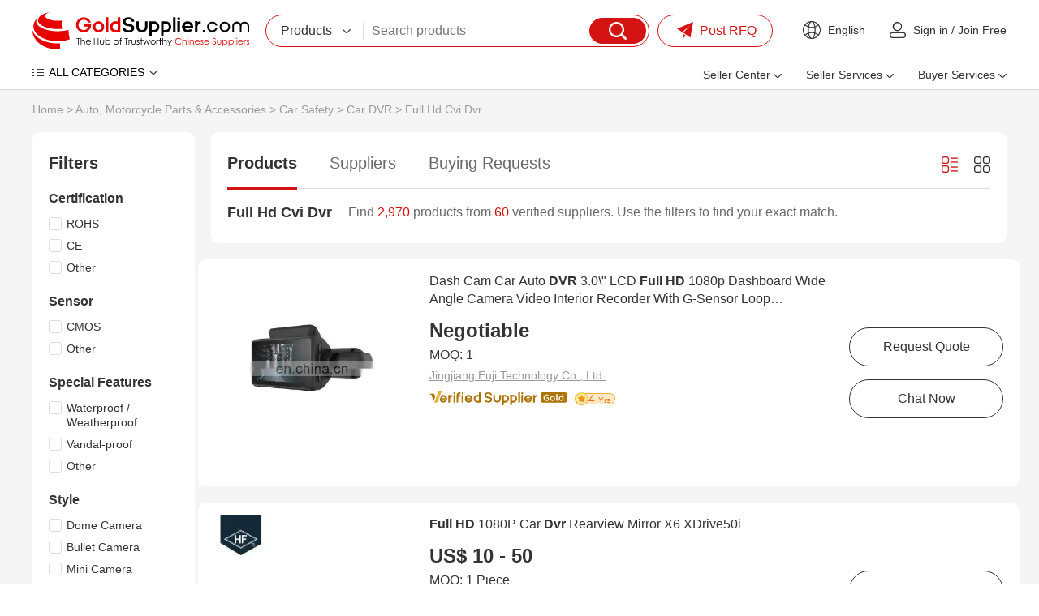

--- FILE ---
content_type: text/html
request_url: https://www.goldsupplier.com/sale-full-hd-cvi-dvr.html
body_size: 31820
content:
<!DOCTYPE html>
<html lang="en">
<head>
    <meta charset="UTF-8">
    <title>On sale full hd cvi dvr from China: Price-Competitive Suppliers | GoldSupplier Wholesale Marketplace</title>
    <meta name="description" content="Source full hd cvi dvr directly from verified Chinese suppliers. Compare prices, check certifications, and order bulk quantities with guaranteed quality. GoldSupplier connects global buyers to millions of trustworthy factories for industrial & commercial products.">
    <link rel="preconnect" href="https://res.goldsupplier.com/">
    <link rel="preload" as="style" href="https://res.goldsupplier.com/js/common/swiper/7.4.1/swiper-bundle.min.css?t=202508" /><link type="text/css" rel="stylesheet" href="https://res.goldsupplier.com/js/common/swiper/7.4.1/swiper-bundle.min.css?t=202508" /><link rel="preload" as="style" href="https://res.goldsupplier.com/css/env2/main/common.min.css?t=202512" /><link type="text/css" rel="stylesheet" href="https://res.goldsupplier.com/css/env2/main/common.min.css?t=202512" /><link rel="preload" as="style" href="https://res.goldsupplier.com/css/env2/common/core.min.css?t=202512" /><link type="text/css" rel="stylesheet" href="https://res.goldsupplier.com/css/env2/common/core.min.css?t=202512" /><link rel="preload" as="style" href="https://res.goldsupplier.com/css/env2/main/selling-point.min.css?t=202512" /><link type="text/css" rel="stylesheet" href="https://res.goldsupplier.com/css/env2/main/selling-point.min.css?t=202512" />    <link rel="canonical" href="https://www.goldsupplier.com/sale-full-hd-cvi-dvr.html"> 
                    <link rel="alternate" hreflang="en" href="https://www.goldsupplier.com/sale-full-hd-cvi-dvr.html" />
            <link rel="alternate" hreflang="x-default" href="https://www.goldsupplier.com/sale-full-hd-cvi-dvr.html" />
                <script>
        var tpl_prefix_data = {"_tpl_prefix_en_home":"Home","_tpl_prefix_en_sign_in":"Sign in","_tpl_prefix_en_join_free":"Join Free","_tpl_prefix_en_product_categories":"Product Categories","_tpl_prefix_en_company_profile":"Company Profile","_tpl_prefix_en_company_introduction":"Company Introduction","_tpl_prefix_en_company_news":"Company News","_tpl_prefix_en_photo_gallery":"Photo Gallery","_tpl_prefix_en_quality_control":"Quality Control","_tpl_prefix_en_contact_us":"Contact Us","_tpl_prefix_en_products":"Products","_tpl_prefix_en_share":"Share","_tpl_prefix_en_chat_now":"Chat Now","_tpl_prefix_en_contact_now":"Contact Now","_tpl_prefix_en_fob_price":"FOB Price","_tpl_prefix_en_supply_ability":"Supply Ability","_tpl_prefix_en_port":"Port","_tpl_prefix_en_payment_terms":"Payment Terms","_tpl_prefix_en_request_sample":"Request Sample","_tpl_prefix_en_customized_request":"Customized Request","_tpl_prefix_en_request_free_catalogs":"Request Free Catalogs","_tpl_prefix_en_purchase_quantity":"Purchase Quantity","_tpl_prefix_en_sourcing_details":"Sourcing Details","_tpl_prefix_en_email":"Email","_tpl_prefix_en_mobile":"Mobile","_tpl_prefix_en_please_enter_purchase_quantity":"Please enter purchase quantity","_tpl_prefix_en_inquiry_about_cnc_machining_parts_as_your_design":"Inquiry About cnc machining parts as your design","_tpl_prefix_en_please_enter_your_email":"Please enter your Email","_tpl_prefix_en_area___local_number___ext":"Area - Local Number - Ext","_tpl_prefix_en_get_lowest_price":"Get lowest price","_tpl_prefix_en_you_may_like":"You May Like","_tpl_prefix_en_product_details":"Product Details","_tpl_prefix_en_product_description":"Product Description","_tpl_prefix_en_contact_name":"Contact name","_tpl_prefix_en_phone":"Phone","_tpl_prefix_en_address":"Address","_tpl_prefix_en_message":"Message","_tpl_prefix_en_to":"To","_tpl_prefix_en_send_now":"Send Now","_tpl_prefix_en_new_products":"New Products","_tpl_prefix_en_popular_searches":"Popular Searches","_tpl_prefix_en_recommended_products":"Recommended Products","_tpl_prefix_en_business_license":"Business License","_tpl_prefix_en_main_products":"Main Products","_tpl_prefix_en_quick_link":"Quick Link","_tpl_prefix_en_sitemap":"Sitemap","_tpl_prefix_en_telephone":"Telephone","_tpl_prefix_en_latest_product":"Latest Product","_tpl_prefix_en_product_update":"Product Update","_tpl_prefix_en_latest_company":"Latest Company","_tpl_prefix_en_b2b_articles":"B2B Articles","_tpl_prefix_en_language_options":"Language Options","_tpl_prefix_en_search":"Search","_tpl_prefix_en_contact_supplier":"Contact Supplier","_tpl_prefix_en_main_markets":"Main Markets","_tpl_prefix_en_annual_revenue":"Annual Revenue","_tpl_prefix_en_total_employees":"Total Employees","_tpl_prefix_en_location":"Location","_tpl_prefix_en_view_all":"View All","_tpl_prefix_en_all_products":"All Products","_tpl_prefix_en_company_information":"Company Information","_tpl_prefix_en_trade___market":"Trade & Market","_tpl_prefix_en_factory_information":"Factory Information","_tpl_prefix_en_factory_size":"Factory Size","_tpl_prefix_en_factory_location":"Factory Location","_tpl_prefix_en_number_of_workers":"Number of Workers","_tpl_prefix_en_number_of_qc_staff":"Number of QC Staff","_tpl_prefix_en_previous_page":"Previous","_tpl_prefix_en_next_page":"Next page","_tpl_prefix_en_certifications":"Certifications","_tpl_prefix_en_contact_details":"Contact Details","_tpl_prefix_en_product_tags":"Product Tags","_tpl_prefix_en_suppliers":"Suppliers","_tpl_prefix_en_pictures":"Pictures","_tpl_prefix_en_latest_companies":"Latest Companies","_tpl_prefix_en_request_quote":"Request Quote","_tpl_prefix_en_min_order":"Min. Order","_tpl_prefix_en_next":"Next","_tpl_prefix_en_go_to_page":"to page","_tpl_prefix_en_go":"go","_tpl_prefix_en_special_channel":"Special Channel","_tpl_prefix_en_link_to_us":"Link to us","_tpl_prefix_en_category":"Category","_tpl_prefix_en_all_categories":"ALL CATEGORIES","_tpl_prefix_en_product_list":"Product List","_tpl_prefix_en_related_searches":"Related Searches","_tpl_prefix_en_help":"Help","_tpl_prefix_en_supplier_list":"Supplier List","_tpl_prefix_en_sign_out":"Sign out","_tpl_prefix_en_per_month":"per Month","_tpl_prefix_en_delivery_detail":"Delivery Detail","_tpl_prefix_en_view_more":"View more","_tpl_prefix_en_view_less":"View Less","_tpl_prefix_en_packaging_details":"Packaging Details","_tpl_prefix_en_recommend_news":"Recommend News","_tpl_prefix_en_send_inquiry":"Send Inquiry","_tpl_prefix_en_please_enter_your_valid_email_address":"Please enter Your valid email address","_tpl_prefix_en_your_inquiry_content_must_be_between_20_to_5000_characters":"Your inquiry content must be between 20 to 5000 characters","_tpl_prefix_en_please_enter_a_correct_verification_code":"Please enter a correct verification code","_tpl_prefix_en_more":"More","_tpl_prefix_en_find_similar_products_by_category":"Find Similar Products By Category","_tpl_prefix_en_friend_links":"Friend Links","_tpl_prefix_en_more_links":"More Links","_tpl_prefix_en_aibot_online":"AIBot Online","_tpl_prefix_en_welcome_to_my_shop__i_m_glad_to_serve_you__please_feel_free_to_send_me_any_questions_you_may_have":"Welcome to my shop, I'm glad to serve you. Please feel free to send me any questions you may have.","_tpl_prefix_en_this_conversation_is_ai_generated__contact_manufacturer_before_transaction_to_confirm_info":"This conversation is AI-generated. Contact manufacturer before transaction to confirm info.","_tpl_prefix_en_send":"Send","_tpl_prefix_en_your_message_has_exceeded_the_limit":"Your message has exceeded the limit","_tpl_prefix_en_enter_a_keyword_to_search_products":"Enter a keyword to search products","_tpl_prefix_en_in_this_site":"In This Site","_tpl_prefix_en_on_goldsupplier_com":"On Goldsupplier.com","_tpl_prefix_en_inquiry_about":"Inquiry About","_tpl_prefix_en_contact_supplier_for_lowest_price":"Contact supplier for lowest price","_tpl_prefix_en_we_suggest_you_detail_your_product_requirements_and_company_information_here":"We suggest you detail your product requirements and company information here","_tpl_prefix_en_your_inquiry_content_must_be_between_10_to_5000_characters":"Your inquiry content must be between 10 to 5000 characters","_tpl_prefix_en_send_successfully":"Send Successfully","_tpl_prefix_en_we_will_contact_you_as_soon_as_possible":"We will contact you as soon as possible","_tpl_prefix_en_continue_view":"Continue View","_tpl_prefix_en_company_overview":"Company Profile","_tpl_prefix_en_see_more":"see more","_tpl_prefix_en_free_member":"Free Member","_tpl_prefix_en_please_enter_your_message":"Please enter your message","_tpl_prefix_en_please_enter_the_products_and_specific_requirements_you_need_to_purchase":"Please enter the products and specific requirements you need to purchase","_tpl_prefix_en_whatsapp_or_mobile":"WhatsApp or Mobile","_tpl_prefix_en_verification_code":"Verification Code","_tpl_prefix_en_featured_products":"Featured Products","_tpl_prefix_en_negotiable":"Negotiable","_tpl_prefix_en_years":"years","_tpl_prefix_en_year":"year","_tpl_prefix_en_popular_news":"Popular News","_tpl_prefix_en_details":"Details","_tpl_prefix_en_view_more_products":"View more products","_tpl_prefix_en_showroom":"Showroom","_tpl_prefix_en_categories":"categories","_tpl_prefix_en_contacts":"Contacts","_tpl_prefix_en_about":"About","_tpl_prefix_en_product":"Product","_tpl_prefix_en_view":"View","_tpl_prefix_en_show":"Show","_tpl_prefix_en_items":"items","_tpl_prefix_en_page":"Page","_tpl_prefix_en_management_certification":"Management Certification","_tpl_prefix_en_services":"Services","_tpl_prefix_en_company_history":"Company History","_tpl_prefix_en_our_team":"Our Team","_tpl_prefix_en_the_user_has_not_provided_such_information":"The user has not provided such information.","_tpl_prefix_en_photo_gallery_details":"Photo Gallery Details","_tpl_prefix_en_name":"Name","_tpl_prefix_en_number":"Number","_tpl_prefix_en_issue_date":"Issue Date","_tpl_prefix_en_expiry_date":"Expiry Date","_tpl_prefix_en_fax":"Fax","_tpl_prefix_en_send_your_message_to_this_supplier":"Send your message to this supplier","_tpl_prefix_en_credit_member":"Credit Member","_tpl_prefix_en_year_established":"Year Established","_tpl_prefix_en_site_map":"Site Map","_tpl_prefix_en_pc_sites":"PC Sites","_tpl_prefix_en_hot_words":"Hot Words","_tpl_prefix_en_days":"days","_tpl_prefix_en_business_type":"Business Type","_tpl_prefix_en_for_buyers":"For Buyers","_tpl_prefix_en_how_to_buy":"How to Buy","_tpl_prefix_en_browse_by_catagories":"Browse by Catagories","_tpl_prefix_en_browse_by_hot_regoins":"Browse by Hot Regoins","_tpl_prefix_en_about_us":"About us","_tpl_prefix_en_privacy_policy":"Privacy Policy","_tpl_prefix_en_popular_keywords":"Popular Keywords","_tpl_prefix_en_post_sourcing_request":"Post Request","_tpl_prefix_en_more_categories":"More Categories","_tpl_prefix_en_suppliers_by_region":"Region","_tpl_prefix_en_less":"less","_tpl_prefix_en_product_features":"Product Features","_tpl_prefix_en_brand_name":"Brand Name","_tpl_prefix_en_clear_all":"Clear All","_tpl_prefix_en_we_find":"We find","_tpl_prefix_en_products_about":"products about","_tpl_prefix_en_from":"from","_tpl_prefix_en_manufacturers___suppliers":"manufacturers & suppliers.","_tpl_prefix_en_manufacturers___suppliers_about":"manufacturers & suppliers about","_tpl_prefix_en_view_as":"View as","_tpl_prefix_en_price":"Price","_tpl_prefix_en_established_year":"Established Year","_tpl_prefix_en_top_rank":"Top Rank","_tpl_prefix_en_source_now":"Source Now","_tpl_prefix_en_the_high_quality_supplier_recommended_for_you":"The high-quality supplier recommended for you.","_tpl_prefix_en_image_searches":"Image Searches","_tpl_prefix_en_latest_news":"Latest News","_tpl_prefix_en_source_from_experienced_popular_supplier_of":"Source from Experienced Popular Supplier of","_tpl_prefix_en_request_for_quotation":"Request for Quotation","_tpl_prefix_en_browse_categories":"Browse Categories","_tpl_prefix_en_products_by_keyword":"Products by Keyword","_tpl_prefix_en_no_more":"No More","_tpl_prefix_en_specializes_in":"specializes in","_tpl_prefix_en_contact_us_for_more_details":"Contact us for more details!","_tpl_prefix_en_explore_all_product_categories_at":"Explore all product categories at","_tpl_prefix_en_reliable_china_manufacturer":"reliable China manufacturer.","_tpl_prefix_en_from_china_manufacturers":"from China Manufacturers","_tpl_prefix_en_explore":"Explore","_tpl_prefix_en_products_at":"products at","_tpl_prefix_en_overview":"Profile","_tpl_prefix_en_learn_more_about":"Learn more about","_tpl_prefix_en_a_leading_supplier_of":"a leading supplier of","_tpl_prefix_en_and_other_high_quality_products__contact_us_to_learn_more_about_our_offerings":"and other high-quality products. Contact us to learn more about our offerings!","_tpl_prefix_en_news":"News","_tpl_prefix_en_contact_us_to_learn_more_about_our_company":"Contact us to learn more about our company!","_tpl_prefix_en_photo":"Photo","_tpl_prefix_en_explore_the_photo_gallery_of__corpname__to_see_images_of_our_products__events__and_facilities__get_a_closer_look_at_what_we_do_and_how_we_do_it":"Explore the photo gallery of %s to see images of our products, events, and facilities. Get a closer look at what we do and how we do it.","_tpl_prefix_en_explore__s_s_photo_gallery_to_see_images_of_explore__s__get_a_closer_look_at_what_we_do_and_how_we_do_it":"Explore %s's photo gallery to see images of Explore %s. Get a closer look at what we do and how we do it.","_tpl_prefix_en_quality_control___certifications":"Quality Control & Certifications","_tpl_prefix_en_learn_about__s_s_quality_control_processes_and_the_certifications_we_have_earned_to_ensure_top_quality_products_and_services":"Learn about %s's quality control processes and the certifications we have earned to ensure top-quality products and services.","_tpl_prefix_en_contact_information":"Contact Information","_tpl_prefix_en_the_contact_information_of__s__including_the_address__contact_person__telephone__wechat_id_and_fax_number":"The contact information of %s, including the address, contact person, telephone, WeChat ID and fax number.","_tpl_prefix_en_view_the_complete_sitemap_of__s_s_products__browse_through_all_categories_and_product_listings_to_find_what_you_need":"View the complete sitemap of %s's products. Browse through all categories and product listings to find what you need.","_tpl_prefix_en_s_specializes_in__s_contact_us_for_more_details":"%s specializes in %s Contact us for more details!","_tpl_prefix_en_explore_all_product_categories_at__s__reliable_china_manufacturer__contact_us_for_more_details":"Explore all product categories at %s, reliable China manufacturer. Contact us for more details!","_tpl_prefix_en_explore__s_products_at__s__reliable_china_manufacturer__contact_us_for_more_details":"Explore %s products at %s, reliable China manufacturer. Contact us for more details!","_tpl_prefix_en_learn_more_about__s__a_leading_supplier_of__s_and_other_high___quality_products__contact_us_to_learn_more_about_our_offerings":"Learn more about %s, a leading supplier of %s and other high-quality products. Contact us to learn more about our offerings!","_tpl_prefix_en_please_enter_a_keyword":"Please enter a keyword","_tpl_prefix_en_please_input_information_in_english_only":"Please input information in English only","_tpl_prefix_en_recent_searches":"Recent Searches","_tpl_prefix_en_delete":"Delete","_tpl_prefix_en_clear_history":"Clear History","_tpl_prefix_en_browse_by_category":"Browse by Category","_tpl_prefix_en_go_to_top":"Go to Top","_tpl_prefix_en_inquiry_basket":"Inquiry Basket","_tpl_prefix_en_added_in_cart":"Added in Cart","_tpl_prefix_en_add_product":"Add product","_tpl_prefix_en_add_to_cart":"Add to Cart","_tpl_prefix_en_please_enter_your_valid_mobile_number":"Please enter your valid mobile number","_tpl_prefix_en_searching":"searching","_tpl_prefix_en_please_enter_a_valid_email_address":"Please enter a valid email address","_tpl_prefix_en_no_email":"No Email","_tpl_prefix_en_email_error":"Email Error","_tpl_prefix_en_please_enter_your_valid_name":"Please enter your valid name","_tpl_prefix_en_the_content_must_be_between_20_and_5000_characters":"The content must be between 20 and 5000 characters","_tpl_prefix_en_network_error":"Network Error","_tpl_prefix_en_please_enter_the_content":"Please enter the content","_tpl_prefix_en_the_content_must_be_between_5_and_500_characters":"The content must be between 5 and 500 characters","_tpl_prefix_en_hi":"Hi","_tpl_prefix_en_my_account":"My Account","_tpl_prefix_en_submit_a_buying_request":"Submit a Buying Request","_tpl_prefix_en_let_us_help":"Let us help","_tpl_prefix_en_my_inquiries":"My Inquiries","_tpl_prefix_en_my_products":"My Products","_tpl_prefix_en_ensure_words_are_spelled_correctly":"Ensure words are spelled correctly","_tpl_prefix_en_insert_a_space_or_comma_between_multiple_keywords":"Insert a space or comma between multiple keywords","_tpl_prefix_en_try_less_specific_keywords":"Try less specific keywords","_tpl_prefix_en_try_rephrasing_keywords_or_using_synonyms":"Try rephrasing keywords or using synonyms","_tpl_prefix_en_your_recent_keywords":"Your Recent Keywords","_tpl_prefix_en_welcome":"Welcome","_tpl_prefix_en_sourcing_request":"Sourcing Request","_tpl_prefix_en_your_email":"Your Email","_tpl_prefix_en_content":"Content","_tpl_prefix_en_please_fill_in_the_product_description_and_other_details":"Please fill in the product description and other details","_tpl_prefix_en_we_will_find_the_most_reliable_suppliers_for_you_according_to_your_description":"We will find the most reliable suppliers for you according to your description","_tpl_prefix_en_the_content_must_be_between_5_and_5000_characters":"The content must be between 5 and 5000 characters","_tpl_prefix_en_please_enter_the_content_for_your_inquiry":"Please enter the content for your inquiry","_tpl_prefix_en_company":"Company","_tpl_prefix_en_finish":"Finish","_tpl_prefix_en_my_goldsupplier":"My GoldSupplier","_tpl_prefix_en_new_to_goldsupplier":"New to GoldSupplier","_tpl_prefix_en_network_busy__please_try_again_later":"Network busy, please try again later","_tpl_prefix_en_please_enter_the_requirements":"Please enter the requirements","_tpl_prefix_en_please_enter_a_valid_whatsapp_username":"Please enter a valid WhatsApp username","_tpl_prefix_en_we_find__d_products_about__s_from__d_manufacturers___suppliers":"We find %s products about %s from %s manufacturers & suppliers.","_tpl_prefix_en_sales_manager":"Sales manager","_tpl_prefix_en_top_market":"Top Market","_tpl_prefix_en_images":"images","_tpl_prefix_en_want_to_find_the_similar_products_but_not_this":"Want to find the similar products but not this?","_tpl_prefix_en_the_free_sourcing_request_service_will_help_you":"The free sourcing request service will help you.","_tpl_prefix_en_s_images_are_found_about__s":"%s images are found about %s.","_tpl_prefix_en_new_buying_leads":"New Buying Leads","_tpl_prefix_en_featured_industries":"Featured Industries","_tpl_prefix_en_shop_now":"Shop Now","_tpl_prefix_en_tell_us_your_buying_requirements":"Tell us your Buying Requirements","_tpl_prefix_en_post_your_request_now":"Post Your Request Now","_tpl_prefix_en_product_name_or_keywords":"Product Name or Keywords","_tpl_prefix_en_recommendations_for_you":"Recommendations for You","_tpl_prefix_en_more_for_you":"More for You","_tpl_prefix_en_source_food___beverage_machinery_building_material_machinery_and_metal___metallurgy_machinery_from_china_suppliers":"Source Food & Beverage Machinery,Building Material Machinery and Metal & Metallurgy Machinery From China Suppliers.","_tpl_prefix_en_source_piston_pump__gear_pump__diaphragm_pump_and_screw_pump_from_china_suppliers":"Source Piston Pump, Gear Pump, Diaphragm Pump and Screw Pump From China Suppliers.","_tpl_prefix_en_connect_with_verified_sellers":"Connect with verified sellers","_tpl_prefix_en_tell_us_what_you_want_to_buy_and_we_recommend_a_verified_seller_for_you":"Tell us what you want to buy and we recommend a verified seller for you","_tpl_prefix_en_sell_on_goldsupplier_com_for_free":"Sell on GoldSupplier.com for free","_tpl_prefix_en_attract_hundreds_of_thousands_of_sellers_in_china__can_provide_you_with_quality_and_cheap_products":"Attract hundreds of thousands of sellers in China, can provide you with quality and cheap products","_tpl_prefix_en_convenience_and_confidence":"Convenience and Confidence","_tpl_prefix_en_the_goldsupplier_com_customer_experience_is_built_on_convenience_and_confidence":"The GoldSupplier.com customer experience is built on convenience and confidence.","_tpl_prefix_en_china_industry_hub":"China Industry Hub","_tpl_prefix_en_assemblage_of_regional_featured_industries_reduce_cost___save_time__facilitate_sourcing_efficiently":"Assemblage of regional featured industries Reduce cost & save time, facilitate sourcing efficiently","_tpl_prefix_en_recently_viewed_products":"Recently Viewed Products","_tpl_prefix_en_browse_by_companies":"Browse by Companies","_tpl_prefix_en_search_4_title":"China %s Manufacturers & Suppliers | Goldsupplier.com","_tpl_prefix_en_search_4_description":"Source %s directly from verified Chinese suppliers. Compare prices, check certifications, and order bulk quantities with guaranteed quality. GoldSupplier connects global buyers to millions of trustworthy factories for industrial & commercial products.","_tpl_prefix_en_search_4_keywords":"%s china suppliers, low moq %s, certified %s manufacturers, bulk buy from china","_tpl_prefix_en_search_5_title":"%s Factories, quality %s China Suppliers | GoldSupplier Wholesale Marketplace","_tpl_prefix_en_search_5_keywords":"%s Factories, %s Manufacturers, China %s Suppliers","_tpl_prefix_en_search_5_description":"%s Factories - %s quality %s Manufacturers & Factories on GoldSupplier.","_tpl_prefix_en_sale_4_title":"On sale %s from China: Price-Competitive Suppliers | GoldSupplier Wholesale Marketplace","_tpl_prefix_en_everyday_update":"Everyday Update","_tpl_prefix_en_china_wholesale":"China Wholesale","_tpl_prefix_en_latest_products":"Latest Products","_tpl_prefix_en_more_new_products":"More New Products","_tpl_prefix_en_easy_sourcing":"Easy Sourcing","_tpl_prefix_en_prev":"Prev","_tpl_prefix_en_more_new_companies":"More New Companies","_tpl_prefix_en_active_suppliers":"Active Suppliers","_tpl_prefix_en_show_high_active_members_selected_from_all_the_site_members":"Show high active members selected from all the site members.","_tpl_prefix_en_find_suppliers_by_categories":"Find suppliers by categories","_tpl_prefix_en_please_enter_your_email_address":"Please enter your email address.","_tpl_prefix_en_motorcycle":"Motorcycle","_tpl_prefix_en_china__s_supplier":"Chinese %s supplier","_tpl_prefix_en_chinese__s_manufacturer":"Chinese %s manufacturer","_tpl_prefix_en_s_supplier_china":"%s supplier China","_tpl_prefix_en_s_china":"%s China","_tpl_prefix_en_s___affordable_china_supplier_of__s__quality_products_from_chinese_manufacturers":"%s - Affordable China supplier of %s. Quality products from Chinese manufacturers.","_tpl_prefix_en_from_chinese_supplier":"from Chinese supplier","_tpl_prefix_en_industry_insights__solutions___trends______s_blog":"Industry Insights, Solutions & Trends \u2013 %s Blog","_tpl_prefix_en_industry_insights__business_solutions__market_trends__technical_articles___s_blog":"Industry Insights, Business Solutions, Market Trends, Technical Articles, %s Blog","_tpl_prefix_en_explore_expert_insights__actionable_solutions__and_the_latest_trends_from__s__stay_informed_with_technical_guides__market_analysis__and_best_practices_across_industries":"Explore expert insights, actionable solutions, and the latest trends from %s. Stay informed with technical guides, market analysis, and best practices across industries.","_tpl_prefix_en_s______s_blog":"%s \u2013 %s Blog","_tpl_prefix_en_s__industry_insights__business_solutions__market_trends__technical_articles___s_blog":"%s, Industry Insights, Business Solutions, Market Trends, Technical Articles, %s Blog","_tpl_prefix_en_read_detailed_insights_and_expert_solutions_on__s__explore_expert_insights__actionable_solutions__and_the_latest_trends_from__s":"Read detailed insights and expert solutions on %s. Explore expert insights, actionable solutions, and the latest trends from %s.","_tpl_prefix_en_s_industry_insights__solutions___trends______s_blog":"%s Industry Insights, Solutions & Trends \u2013 %s Blog","_tpl_prefix_en_explore__s_expert_insights__actionable_solutions__and_the_latest_trends_from__s__stay_informed_with__s_technical_guides__market_analysis__and_best_practices_across_industries":"Explore %s expert insights, actionable solutions, and the latest trends from %s. Stay informed with %s technical guides, market analysis, and best practices across industries.","_tpl_prefix_en_s_industry_insights__business_solutions__market_trends__technical_articles______s_blog":"%s Industry Insights, Business Solutions, Market Trends, Technical Articles \u2013 %s Blog","_tpl_prefix_en_featured_showcase":"Featured Showcase","_tpl_prefix_en_blog_categories":"Blog Categories","_tpl_prefix_en_blog":"Blog","_tpl_prefix_en_tags":"Tags","_tpl_prefix_en_request_a_quotation":"Request a Quotation","_tpl_prefix_en_yr":"Yr","_tpl_prefix_en_yrs":"Yrs","_tpl_prefix_en_since":"Since","_tpl_prefix_en_tell_us_what_you_need":"Tell Us What You Need","_tpl_prefix_en_get_quotes_from_verified_suppliers_within_24_hours":"Get quotes from verified suppliers within 24 hours","_tpl_prefix_en_trusted_by__span_class__amount__100_000___span__professional_buyers_worldwide":"Trusted by <span class='amount'>100,000+<\/span> professional buyers worldwide","_tpl_prefix_en_enter_product_specifications__requirements__standards__etc":"Enter product specifications, requirements, standards, etc.","_tpl_prefix_en_enter_your_email":"Enter your email","_tpl_prefix_en_get_competing_quotes_now":"Get Competing Quotes Now","_tpl_prefix_en_your_inquiry_has_been_submitted":"Your Inquiry Has Been Submitted!","_tpl_prefix_en_featured_suppliers":"Featured Suppliers","_tpl_prefix_en_product_guides___articles":"Product Guides & Articles","_tpl_prefix_en_please_enter_at_least_five_characters":"Please enter at least five characters","_tpl_prefix_en_for_sale":"For Sale","_tpl_prefix_en_hi_there__welcome_to_my_shop__let_me_know_if_you_have_any_questions":"Hi there! Welcome to my shop. Let me know if you have any questions.","_tpl_prefix_en_china_suppliers":"China Suppliers","_tpl_prefix_en_seller_center":"Seller Center","_tpl_prefix_en_product_management":"Product Management","_tpl_prefix_en_post_product":"Post Product","_tpl_prefix_en_manage_products":"Manage Products","_tpl_prefix_en_blog_management":"Blog Management","_tpl_prefix_en_post_blog_article":"Post Blog Article","_tpl_prefix_en_manage_blog_articles":"Manage Blog Articles","_tpl_prefix_en_manage_blog_categories":"Manage Blog Categories","_tpl_prefix_en_inquiry_management":"Inquiry Management","_tpl_prefix_en_buying_requests":"Buying Requests","_tpl_prefix_en_analytics_center":"Analytics Center","_tpl_prefix_en_performance_dashboard":"Performance Dashboard","_tpl_prefix_en_product_analytics":"Product Analytics","_tpl_prefix_en_visitor_analytics":"Visitor Analytics","_tpl_prefix_en_connect_your_store_to_wechat":"Connect Your Store to WeChat","_tpl_prefix_en_follow_our_official_service_account":"Follow Our Official Service Account","_tpl_prefix_en_manage_products___inquiries_anywhere":"Manage Products & Inquiries Anywhere","_tpl_prefix_en_seller_services":"Seller Services","_tpl_prefix_en_of_global_trade_expertise__empowering_your_business_to_go_global":"of Global Trade Expertise, Empowering Your Business to Go Global!","_tpl_prefix_en_join":"Join","_tpl_prefix_en_free___instant_registration":"Free & Instant Registration","_tpl_prefix_en_showcase_company___products":"Showcase Company & Products","_tpl_prefix_en_access_global_buying_requests":"Access Global Buying Requests","_tpl_prefix_en_register_now":"Register Now","_tpl_prefix_en_activate_verified_supplier_membership":"Activate Verified Supplier Membership","_tpl_prefix_en_priority_verified_visibility":"Priority Verified Visibility","_tpl_prefix_en_claim_exclusive_buying_requests":"Claim Exclusive Buying Requests","_tpl_prefix_en_automated_multi_language_store":"Automated Multi-language Store","_tpl_prefix_en_verified_now":"Verified Now","_tpl_prefix_en_launch_your_easyocean_website":"Launch Your EasyOcean Website","_tpl_prefix_en_full_service_website_management":"Full-Service Website Management","_tpl_prefix_en_google_page_1_guarantee":"Google Page 1 Guarantee","_tpl_prefix_en_enhanced_brand_credibility":"Enhanced Brand Credibility","_tpl_prefix_en_launch_now":"Launch Now","_tpl_prefix_en_buyer_services":"Buyer Services","_tpl_prefix_en_post_buying_request":"Post Buying Request","_tpl_prefix_en_browse_product_categories":"Browse Product Categories","_tpl_prefix_en_contact_platform_support":"Contact Platform Support","_tpl_prefix_en_help_center":"Help Center","_tpl_prefix_en_post_rfq":"Post RFQ","_tpl_prefix_en_welcome_to":"Welcome to","_tpl_prefix_en_find_buying_requests":"Find Buying Requests","_tpl_prefix_en_explore_verified_membership":"Explore Verified Membership","_tpl_prefix_en_create_business_website":"Create Business Website","_tpl_prefix_en_machinery":"Machinery","_tpl_prefix_en_insights":"Insights","_tpl_prefix_en_cnc_machine":"CNC Machine","_tpl_prefix_en_manufacturer":"Manufacturer","_tpl_prefix_en_oem_odm_beauty":"OEM\/ODM Beauty","_tpl_prefix_en_devices_supplier":"Devices Supplier","_tpl_prefix_en_high_quality":"High-Quality","_tpl_prefix_en_plastic_pellets_supplier":"Plastic Pellets Supplier","_tpl_prefix_en_verified_membership":"Verified Membership","_tpl_prefix_en_business_website":"Business Website","_tpl_prefix_en_rfqs":"RFQs","_tpl_prefix_en_blogs":"Blogs","_tpl_prefix_en_search_products":"Search products","_tpl_prefix_en_find_suppliers":"Find suppliers","_tpl_prefix_en_browse_buying_requests":"Browse buying requests","_tpl_prefix_en_my":"My","_tpl_prefix_en_trusted_suppliers":"Trusted Suppliers","_tpl_prefix_en_products_listed":"Products Listed","_tpl_prefix_en_active_rfqs":"Active RFQs","_tpl_prefix_en_view_category":"View Category","_tpl_prefix_en_industry_insights":"Industry Insights","_tpl_prefix_en_key_developments_and_opportunities_about__s":"Key developments and opportunities about %s","_tpl_prefix_en_applications":"Applications","_tpl_prefix_en_industry_trends":"Industry Trends","_tpl_prefix_en_sustainability___compliance":"Sustainability & Compliance","_tpl_prefix_en_buying_guide":"Buying Guide","_tpl_prefix_en_featured_verified_suppliers_in__s":"Featured verified suppliers in %s","_tpl_prefix_en_top_selling_and_featured_products_in_111":"Top-selling and featured products in %s","_tpl_prefix_en_visit_supplier":"Visit Supplier","_tpl_prefix_en_smart_sourcing_guide":"Smart Sourcing Guide","_tpl_prefix_en_essential_tips_for_successful_procurement":"Essential tips for successful procurement","_tpl_prefix_en_find_products_efficiently":"Find Products Efficiently","_tpl_prefix_en_quickly_locate_what_you_need":"Quickly locate what you need","_tpl_prefix_en_browse_specialized_subcategories_above":"Browse specialized subcategories above","_tpl_prefix_en_use_precise_keywords_in_our_search":"Use precise keywords in our search","_tpl_prefix_en_filter_by_specifications___certifications":"Filter by specifications & certifications","_tpl_prefix_en_verify_supplier_credentials":"Verify Supplier Credentials","_tpl_prefix_en_ensure_reliable_partnerships":"Ensure reliable partnerships","_tpl_prefix_en_check_supplier_certifications":"Check supplier certifications","_tpl_prefix_en_review_transaction_history":"Review transaction history","_tpl_prefix_en_common_sourcing_questions":"Common Sourcing Questions","_tpl_prefix_en_common_sourcing_questions_in__s":"Common Sourcing Questions in %s","_tpl_prefix_en_other_industries":"Other Industries","_tpl_prefix_en_explore_more_categories":"Explore more categories","_tpl_prefix_en_look_for_the_badge":"Look for the badge","_tpl_prefix_en_coming_soon":"Coming Soon!","_tpl_prefix_en_stay_tuned":"Stay Tuned!","_tpl_prefix_en_launching_soon":"Launching Soon!","_tpl_prefix_en_arriving_soon":"Arriving Soon!","_tpl_prefix_en_products_coming":"Products Coming!","_tpl_prefix_en_filters":"Filters","_tpl_prefix_en_smart_sourcing":"Smart Sourcing","_tpl_prefix_en_look_for":"Look for","_tpl_prefix_en_look_for_desc":"Choose suppliers with platform-verified icons for trusted status","_tpl_prefix_en_verify_certifications":"Verify Certifications","_tpl_prefix_en_verify_certifications_desc":"Validate supplier certifications (ISO, CE, etc.) for %s compliance","_tpl_prefix_en_sample_testing_first":"Sample Testing First","_tpl_prefix_en_sample_testing_first_desc":"Always test product samples before large orders","_tpl_prefix_en_visit_factories":"Visit Factories","_tpl_prefix_en_visit_factories_desc":"Conduct on-site audits for manufacturing verification","_tpl_prefix_en_payment_terms_desc":"Use escrow services for high-value transactions","_tpl_prefix_en_contract_clarity":"Contract Clarity","_tpl_prefix_en_contract_clarity_desc":"Define penalties for delays\/spec deviations in %s contracts","_tpl_prefix_en_procurement_specialist":"Procurement Specialist","_tpl_prefix_en_sourcing_manager":"Sourcing Manager","_tpl_prefix_en_purchasing_director":"Purchasing Director","_tpl_prefix_en_verified_buyer":"Verified Buyer","_tpl_prefix_en_business_owner":"Business Owner","_tpl_prefix_en_operations_head":"Operations Head","_tpl_prefix_en_import_coordinator":"Import Coordinator","_tpl_prefix_en_procurement_lead":"Procurement Lead","_tpl_prefix_en_sourcing_agent":"Sourcing Agent","_tpl_prefix_en_lead_purchaser":"Lead Purchaser","_tpl_prefix_en_purchaser":"Purchaser","_tpl_prefix_en_importer":"Importer","_tpl_prefix_en_buyer":"Buyer","_tpl_prefix_en_requested_a_quote_for":"requested a quote for","_tpl_prefix_en_submitted_an_rfq_for":"submitted an RFQ for","_tpl_prefix_en_is_sourcing":"is sourcing","_tpl_prefix_en_placed_an_order_for":"placed an order for","_tpl_prefix_en_negotiating_terms_for":"negotiating terms for","_tpl_prefix_en_verified_certifications_for":"verified certifications for","_tpl_prefix_en_inquired_about":"inquired about","_tpl_prefix_en_requested_specs_for":"requested specs for","_tpl_prefix_en_global_buyer_activity":"Global Buyer Activity","_tpl_prefix_en_recommended_categories":"Recommended Categories","_tpl_prefix_en_explore_top_categories_and_find_suppliers_for_your_specific_needs":"Explore top categories and find suppliers for your specific needs","_tpl_prefix_en_latest_buying_requests":"Latest Buying Requests","_tpl_prefix_en_make_global_trade_simple___efficient":"Make Global Trade Simple & Efficient","_tpl_prefix_en_machinery_insights":"Machinery Insights","_tpl_prefix_en_high_quality_plastic_pellets_supplier":"High-Quality Plastic Pellets Supplier","_tpl_prefix_en_cnc_machine_manufacturer":"CNC Machine Manufacturer","_tpl_prefix_en_oem_odm_beauty_devices_supplier":"OEM\/ODM Beauty Devices Supplier","_tpl_prefix_en_discover":"Discover","_tpl_prefix_en_index_title":"Verified China Suppliers & Manufacturers \u2013 Reliable B2B Marketplace | GoldSupplier.com","_tpl_prefix_en_index_description":"GoldSupplier.com connects global importers to verified Chinese suppliers and manufacturers. Source quality products, get competitive quotes, and trade with confidence on our reliable B2B marketplace. Your trusted partner in China trade.","_tpl_prefix_en_index_keywords":"China Manufacturers, China Suppliers, China Exporters, Sourcing from China, Verified Suppliers, B2B Marketplace","_tpl_prefix_en_filter":"Filter","_tpl_prefix_en_find__s_products_from__s_verified_suppliers__use_the_filters_to_find_your_exact_match":"Find %s products from %s verified suppliers. Use the filters to find your exact match.","_tpl_prefix_en_reset":"Reset","_tpl_prefix_en_submit":"Submit","_tpl_prefix_en_port_of_shipment":"Port of Shipment","_tpl_prefix_en_overseas_office":"Overseas Office","_tpl_prefix_en_product_certifications":"Product Certifications","_tpl_prefix_en_annual_export_value":"Annual Export Value","_tpl_prefix_en_number_of_sales_staff":"Number of Sales Staff","_tpl_prefix_en_yes":"Yes","_tpl_prefix_en_footer_desc":"GoldSupplier.com is the leading B2B marketplace for sourcing from China, connecting trusted global buyers with verified Chinese suppliers and manufacturers.","_tpl_prefix_en_sell_on_goldsupplier_com":"Sell on GoldSupplier.com","_tpl_prefix_en_join_as_a_supplier":"Join as a Supplier","_tpl_prefix_en_source_on_goldsupplier_com":"Source on GoldSupplier.com","_tpl_prefix_en_browse_supplier_categories":"Browse Supplier Categories","_tpl_prefix_en_get_to_know_us":"Get to know us","_tpl_prefix_en_official_wechat_account":"Official WeChat Account","_tpl_prefix_en_follow_us_for_updates":"Follow Us for Updates","_tpl_prefix_en_goldsupplier_com_wechat_qr_code":"GoldSupplier.com WeChat QR Code","_tpl_prefix_en_copyright____goldsupplier_com__all_rights_reserved":"Copyright \u00a9 GoldSupplier.com. All Rights Reserved.","_tpl_prefix_en_leading_supplier_of__s":"Leading Supplier of %s","_tpl_prefix_en_find__s_trustworthy_chinese_supplier_to_meet_your_sourcing_needs":"Find %s trustworthy Chinese supplier to meet your sourcing needs.","_tpl_prefix_en_price_negotiable_depending_on_order_volume_and_customization":"Price negotiable depending on order volume and customization","_tpl_prefix_en_get_latest_price":"Get Latest Price","_tpl_prefix_en_key_specifications":"Key Specifications","_tpl_prefix_en_payment___shipping":"Payment & Shipping","_tpl_prefix_en_payment_methods":"Payment Methods","_tpl_prefix_en_related_products":"Related Products","_tpl_prefix_en_send_inquiry_to_this_supplier":"Send Inquiry to This Supplier","_tpl_prefix_en_want_the_best_price":"Want the best price","_tpl_prefix_en_you_may_also_like":"You May Also Like","_tpl_prefix_en_company_overviews":"Company Overview","_tpl_prefix_en_certificates":"Certificates","_tpl_prefix_en_sales_staff":"Sales Staff","_tpl_prefix_en_quality_inspectors":"Quality Inspectors","_tpl_prefix_en_main_industry":"Main Industry","_tpl_prefix_en_view_contact_details":"View Contact Details","_tpl_prefix_en_delivery_time_depends_on_order_quantity":"Delivery time depends on order quantity.","_tpl_prefix_en_media_gallery":"Media Gallery","_tpl_prefix_en_hello_there__what_can_we_do_for_you_today":"Hello there! What can we do for you today?","_tpl_prefix_en_feel_free_to_chat_with_us_____we___d_love_to_hear_from_you":"Feel free to chat with us \u2014 we\u2019d love to hear from you!","_tpl_prefix_en_our_services":"Our Services","_tpl_prefix_en_showcasing_our_professional_qualifications_and_recognized_industry_certifications":"Showcasing our professional qualifications and recognized industry certifications.","_tpl_prefix_en_our_certifications":"Our Certifications","_tpl_prefix_en_send_inquiry_to_us":"Send Inquiry to Us","_tpl_prefix_en_post_an_rfq_now":"Post an RFQ now!","_tpl_prefix_en_why_choose_br__our_products":"WHY CHOOSE<br\/>OUR PRODUCTS","_tpl_prefix_en_learn_more_about_us":"Learn more about us","_tpl_prefix_en_see_us_in_action":"See Us in Action","[base64]":"Get a closer look at our company operations and discover what sets us apart.<br \/>From daily operations to behind-the-scenes moments, discover the spirit that drives our company forward.","_tpl_prefix_en_company_detail":"Company Detail","[base64]":"Transparency is the foundation of our partnership. Below is a comprehensive overview of our operational metrics, from business scale to global market reach, giving you a clear picture of our capabilities.","_tpl_prefix_en_built_on_integrity_and_driven_by_quality__we_are_dedicated_to_forming_lasting__mutually_beneficial_partnerships_with_clients_worldwide":"Built on integrity and driven by quality. We are dedicated to forming lasting, mutually beneficial partnerships with clients worldwide.","_tpl_prefix_en_view_details":"View details","_tpl_prefix_en_verify_your_email":"Verify Your Email","_tpl_prefix_en_please_provide_your_email_address_to_view_the_supplier_s_contact_details":"Please provide your email address to view the supplier's contact details.","_tpl_prefix_en_all_articles":"All Articles","_tpl_prefix_en_stay_updated_with_the_latest_industry_news__insights__and_company_updates":"Stay updated with the latest industry news, insights, and company updates.","_tpl_prefix_en_read_more":"Read More","_tpl_prefix_en_recently_posted":"Recently Posted","_tpl_prefix_en_precision_calculators":"Precision Calculators","_tpl_prefix_en_silver_verified_supplier":"Silver Verified Supplier","_tpl_prefix_en_gold_verified_supplier":"Gold Verified Supplier","_tpl_prefix_en_platinum_verified_supplier":"Platinum Verified Supplier","_tpl_prefix_en_verified_business_license":"Verified Business License","_tpl_prefix_en_goldsupplier_shop_default_banner":"GoldSupplier Shop Default Banner","_tpl_prefix_en_website":"Website","_tpl_prefix_en_provide_your_sourcing_details_to_continue":"Provide Your Sourcing Details to Continue","_tpl_prefix_en_share_your_requirements_to_view_supplier_contact_info_and_get_a_priority_response":"Share your requirements to view supplier contact info and get a priority response","_tpl_prefix_en_your_sourcing_requirements":"Your Sourcing Requirements","_tpl_prefix_en_email_address":"Email Address","_tpl_prefix_en_contact_person":"Contact Person","_tpl_prefix_en_phone_number":"Phone Number","_tpl_prefix_en_select_country_or_region":"Select country or region","_tpl_prefix_en_business_chat_id":"Business Chat ID","_tpl_prefix_en_submit___view_contact_details":"Submit & View Contact Details"};
    </script>
</head>
<body>
            
    <div class="header2 header2-md" data-name="topaBar">
        <div class="content-box">
            <div class="left-content">
                <a class="logo-wrap" href="https://www.goldsupplier.com" title="China Suppliers">
                    <img src="https://res.goldsupplier.com/img/env2/common/logo/v2023/logo.svg?t=2025" alt="Goldsupplier.com" width="auto" height="46">
                </a>
                <div class="relative search-box">
                    <ul data-role="SearchControl" data-cache="1" data-type="4">
                        <li>
                            <div class="dropdown" data-role="dropdown">
                                <div class="dropdown-hd" data-role="SearchControl.ShowParent">
                                    <span class="text-content" data-role="SearchControl.Show" data-scope="14">Products</span>
                                    <span class="arrow"><i class="icon icon-arrow-down2"></i></span>
                                </div>
                                <div class="dropdown-bd" data-role="SearchControl.ListType">
                                    <a href="javascript:void(0)" data-config="{ placeholder:'Search products', type:4, scope: 14 }" class="current">Products</a>
                                    <a href="javascript:void(0)" data-config="{ placeholder:'Find suppliers', type:5, scope: 15 }">Suppliers</a>
                                    <a href="javascript:void(0)" data-config="{ placeholder:'Browse buying requests', type:7, scope: 17 }">Buying Requests</a>
                                </div>
                            </div>
                        </li>
                        <li class="divider"></li>
                        <li>
                            <div class="fixed-search-wrap">
                                <div class="flex">
                                    <input type="text" name="keywords" data-role="SearchControl.InputKeywords" class="txt" placeholder="Search products" autocomplete="off">
                                </div>
                                <div class="btn-wrap">
                                    <a href="javascript:void(0)" data-role="SearchControl.ButtonSearch" class="btn-search"></a>
                                </div>
                            </div>
                        </li>
                    </ul>
                </div>
                <a class="rfq-link-btn" href="https://www.goldsupplier.com/request-a-quotation/" target="_blank"> <i class="icon icon-post"></i> <span>Post RFQ</span> </a>
            </div>
            <div class="nav-bar">
                <ul>
                                    <li class="relative nav-item js-lang-dropdown">
                        <div class="tab-title current-lang">
                            <svg class="earth" width="22" height="22" viewBox="0 0 44 44">
                                <path fill="#333333" fill-rule="evenodd" d="M706,32h0a22,22,0,0,0,0,44h0A22,22,0,0,0,706,32Zm16.028,33.326a23.117,23.117,0,0,0-6.96-4.439,54.39,54.39,0,0,0,.025-13.594,23.132,23.132,0,0,0,7.038-4.482A19.564,19.564,0,0,1,722.028,65.326ZM706,73.643h0c-2.475,0-5.155-4.355-6.415-11.218a21.629,21.629,0,0,1,12.824.026C711.148,69.3,708.472,73.643,706,73.643Zm-0.041-14.535a24.289,24.289,0,0,0-6.744.944,50.257,50.257,0,0,1-.013-11.984,24.482,24.482,0,0,0,13.6.027,50.189,50.189,0,0,1-.018,11.984A24.264,24.264,0,0,0,705.959,59.109ZM706,34.357h0c2.493,0,5.194,4.414,6.442,11.363a21.613,21.613,0,0,1-12.88-.026C700.813,38.76,703.51,34.357,706,34.357Zm14.647,6.591-0.007,0a20.535,20.535,0,0,1-5.93,3.915,24.445,24.445,0,0,0-3.763-9.857A19.612,19.612,0,0,1,720.647,40.948Zm-19.594-5.937a24.4,24.4,0,0,0-3.757,9.823,20.518,20.518,0,0,1-5.853-3.881c-0.018-.017-0.041-0.022-0.06-0.038A19.617,19.617,0,0,1,701.053,35.011ZM689.9,42.768a23.124,23.124,0,0,0,7.01,4.49,54.381,54.381,0,0,0,.015,13.594,23.137,23.137,0,0,0-6.988,4.431A19.564,19.564,0,0,1,689.9,42.768Zm1.53,24.372a20.536,20.536,0,0,1,5.884-3.865,24.3,24.3,0,0,0,3.737,9.715A19.613,19.613,0,0,1,691.432,67.14Zm19.515,5.85a24.257,24.257,0,0,0,3.73-9.681,20.536,20.536,0,0,1,5.855,3.871A19.617,19.617,0,0,1,710.947,72.989Z" transform="translate(-684 -32)"/>
                            </svg>
                            <span class="js-current-lang">English</span>
                                                    </div>
                        <div class="language-content">
                                                    </div>
                    </li>
                                                 <li class="relative nav-item">
                    <div class="tab-title">
                        <!-- unlogin -->
                        <div data-name="sign_in">
                            <svg class="account" width="20" height="20" viewBox="0 0 20 20">
                            <path class="cls-1" fill="#333" fill-rule="evenodd" d="M1419.77,35.666h-13.54c-2.07,0-3.23,1.417-3.23,3.52S1404.16,43,1406.23,43h13.54c2.12,0,3.23-1.711,3.23-3.813S1421.84,35.666,1419.77,35.666Zm0,6h-13.54c-1.29,0-1.75-1.166-1.75-2.48S1404.94,37,1406.23,37h13.54c1.29,0,1.75.874,1.75,2.187S1421.06,41.666,1419.77,41.666ZM1412.66,23a5.723,5.723,0,1,0,5.5,5.719A5.623,5.623,0,0,0,1412.66,23Zm2.94,8.775a4.06,4.06,0,0,1-5.89,0,4.438,4.438,0,0,1,0-6.112,4.06,4.06,0,0,1,5.89,0A4.438,4.438,0,0,1,1415.6,31.775Z" transform="translate(-1403 -23)"/>
                            </svg>
                            <a href="https://my.goldsupplier.com/index.php?op=login" target="_blank" data-scode="30003" rel="nofollow">Sign in</a> /
                            <a href="https://my.goldsupplier.com/index.php?op=register" target="_blank" data-scode="30004" rel="nofollow">Join Free</a>
                        </div>
                        <!-- logged-in -->
                        <div data-name="sign_out"></div>
                    </div>
                    <div class="login-content">
                        <div class="content-wrap">
                            <!-- unlogin -->
                            <div class="js-logout-content">
                                <div class="link-wrap">
                                    <a class="btn btn-danger2" target="_blank" href="https://my.goldsupplier.com/index.php?op=login" rel="nofollow">Sign in</a>
                                    <a class="btn btn-outline2" target="_blank" href="https://my.goldsupplier.com/index.php?op=register" rel="nofollow">Join Free</a>
                                </div>
                                <div class="link-wrap">
                                    <ul>
                                        <li><a href="https://my.goldsupplier.com/index.php?op=index" target="_blank" rel="nofollow">My  Goldsuppler</a></li>
                                        <li><a href="https://my.goldsupplier.com/index.php?op=sellinfolist" target="_blank" rel="nofollow">Manage Products</a></li>
                                        <li><a href="https://my.goldsupplier.com/index.php?op=corpArticle" target="_blank" rel="nofollow">Manage Blog Articles</a></li>
                                        <li><a href="https://my.goldsupplier.com/index.php?op=myEnquiry" target="_blank" rel="nofollow">My Inquiries</a></li>
                                        <li><a href="https://my.goldsupplier.com/index.php?op=shopviewanalysis" target="_blank" rel="nofollow">Performance Dashboard</a></li>
                                    </ul>
                                </div>
                                <div class="membership">
                                    <a href="https://www.gys.cn/qqt.html" target="_blank">Verified Membership</a>
                                </div>
                            </div>
                            <!-- logged-in -->
                            <div class="js-login-content"></div>
                        </div>
                    </div>
                </li>                </ul>
            </div>
        </div>
    </div>     <div class="sub-header js-header">
        <div class="content-box">
            <div class="wrapper">
                <div class="flex justify-between js-nav">
                    <div class="category-wrap js-nav-item">
                        <div class="cursor-pointer tab-title">
                            <i class="icon-category"></i> <span class="text-sm text-content">ALL CATEGORIES</span> <i class="icon-arrow-down2"></i>
                        </div>
                        <div class="category-content">
                            <div class="wrapper">
                                <div class="content-box">
                                        <div class="custom-scroller primary-category js-primary-category">
                 
                                        </div>
                                        <div class="custom-scroller secondary-category js-secondary-category">
               
                                        </div>
                                </div>
                            </div>
                        </div>
                    </div>
                    <div class="nav-bar" data-nav="multi-lang">
                        <ul class="flex">
                            <li class="nav-item js-nav-item">
                                <div class="tab-title" title=""><span class="js-seller-center">Seller Center</span> <i class="icon icon-arrow-down2"></i></div>
                                <div class="nav-content seller-center-content js-seller-center-content">
                                    <div class="wrapper">
                                        <div class="content-box">
                                            <ul class="flex">
                                                <li>
                                                    <p class="font-bold subtitle">Product Management</p>
                                                    <div class="details">
                                                        <p><a class="hover:underline" href="https://my.goldsupplier.com/index.php?op=releaseProduct" target="_blank">Post Product</a></p>
                                                        <p><a class="hover:underline" href="https://my.goldsupplier.com/index.php?op=sellinfoList" target="_blank">Manage Products</a></p>
                                                        <p><a class="hover:underline" href="https://my.goldsupplier.com/index.php?op=sellShow" target="_blank">Featured Products</a></p>
                                                    </div>
                                                </li>
                                                <li>
                                                    <p class="font-bold subtitle">Blog Management</p>
                                                    <div class="details">
                                                        <p><a class="hover:underline" href="https://my.goldsupplier.com/index.php?op=newsRelease" target="_blank">Post Blog Article</a></p>
                                                        <p><a class="hover:underline" href="https://my.goldsupplier.com/index.php?op=corpArticle" target="_blank">Manage Blog Articles</a></p>
                                                        <p><a class="hover:underline" href="https://my.goldsupplier.com/index.php?op=blogAlbum" target="_blank">Manage Blog Categories</a></p>
                                                    </div>
                                                </li>
                                                <li>
                                                    <p class="font-bold subtitle">Inquiry Management</p>
                                                    <div class="details">
                                                        <p><a class="hover:underline" href="https://my.goldsupplier.com/index.php?op=myEnquiry" target="_blank">My Inquiries</a></p>
                                                        <p><a class="hover:underline" href="https://my.goldsupplier.com/index.php?op=searchEnquiry" target="_blank">Buying Requests</a></p>
                                                    </div>
                                                </li>
                                                <li>
                                                    <p class="font-bold subtitle">Analytics Center</p>
                                                    <div class="details">
                                                        <p><a class="hover:underline" href="https://my.goldsupplier.com/index.php?op=shopviewanalysis" target="_blank">Performance Dashboard</a></p>
                                                        <p><a class="hover:underline" href="https://my.goldsupplier.com/index.php?op=productstat" target="_blank">Product Analytics</a></p>
                                                        <p><a class="hover:underline" href="https://my.goldsupplier.com/index.php?op=visitorstat" target="_blank">Visitor Analytics</a></p>
                                                    </div>
                                                </li>
                                            </ul>
                                        </div>
                                         <div class="wechat-content">
                                            <div class="qrcode-box">
                                                <div class="qrcode-wrap">
                                                    <img src="https://res.goldsupplier.com/img/env2/common/qrcode/qrcode_258.jpg.webp" alt="" width="102" height="102">
                                                </div>
                                                <div class="details">
                                                    <div class="subtitle">
                                                        <img src="https://res.goldsupplier.com/img/env2/common/icon_wechat.png" alt="" width="26" height="21">
                                                        <span class="font-bold">Connect Your Store to WeChat</span>
                                                    </div>
                                                    <p class="extra">Follow Our Official Service Account<br/>Manage Products & Inquiries Anywhere</p>
                                                </div>
                                            </div>
                                        </div>
                                    </div>
                                </div>
                            </li>
                            <li class="nav-item js-nav-item">
                                <div class="tab-title" title=""><span class="js-seller-service">Seller Services</span> <i class="icon icon-arrow-down2"></i></div>
                                <div class="nav-content seller-service-content js-seller-service-content">
                                   <div class="relative wrapper">
                                        <div class="content-box">
                                            <p class="font-bold pane-title">Seller Services</p>
                                            <div class="line-clamp desc">Goldsupplier.com: <span class="font-bold text-red-1000">20 years</span> of Global Trade Expertise, Empowering Your Business to Go Global!</div>
                                            <div class="flex">
                                                <div class="pane pane-1">
                                                    <img src="https://res.goldsupplier.com/img/env2/main/index_v2/icon_shop_lg.png" alt="" width="129" height="114">
                                                    <div class="pane-content">
                                                        <p class="text-red-1000 font-bold subtitle">Join GoldSupplier.com</p>
                                                        <div class="details">
                                                            <p>Free & Instant Registration</p>
                                                            <p>Showcase Company & Products</p>
                                                            <p>Access Global Buying Requests</p>
                                                        </div>
                                                        <div class="btn-wrap">
                                                            <a class="btn btn-outline link-btn" href="https://my.goldsupplier.com/index.php?op=register" target="_blank"><span>Register Now</span></a>
                                                        </div>
                                                    </div>
                                                </div>
                                                <div class="pane pane-2">
                                                    <img src="https://res.goldsupplier.com/img/env2/main/index_v2/icon_service_lg.png" alt="" width="146" height="114">
                                                    <div class="pane-content">
                                                        <p class="text-red-1000 font-bold subtitle">Activate Verified Supplier Membership</p>
                                                        <div class="details">
                                                            <p>Priority Verified Visibility</p>
                                                            <p>Claim Exclusive Buying Requests</p>
                                                            <p>Automated Multi-language Store</p>
                                                        </div>
                                                        <div class="btn-wrap">
                                                            <a class="btn btn-outline link-btn" href="https://www.gys.cn/qqt.html" target="_blank">Verified Now</a>
                                                        </div>
                                                    </div>
                                                </div>
                                                <div class="pane pane-3">
                                                    <img src="https://res.goldsupplier.com/img/env2/main/index_v2/icon_website_lg.png" alt="" width="127" height="114">
                                                    <div class="pane-content">
                                                        <p class="text-red-1000 font-bold subtitle">Launch Your EasyOcean Website</p>
                                                        <div class="details">
                                                            <p>Full-Service Website Management</p>
                                                            <p>Google Page 1 Guarantee</p>
                                                            <p>Enhanced Brand Credibility</p>
                                                        </div>
                                                        <div class="btn-wrap">
                                                            <a class="btn btn-outline link-btn" href="https://www.goldsupplier.com/station.html" target="_blank">Launch Now</a>
                                                        </div>
                                                    </div>
                                                </div>
                                            </div>
                                        </div>
                                        <div class="img-wrap">
                                            <img data-role="lazy" src="https://res.goldsupplier.com/img/env2/common/load/circle-loading.svg" data-src="https://res.goldsupplier.com/img/env2/main/index_v2/case_img_1.png" alt="" width="568" height="348">
                                        </div>
                                    </div>
                                </div>
                            </li>
                            <li class="nav-item js-nav-item">
                                <div class="tab-title" title=""><span>Buyer Services</span> <i class="icon icon-arrow-down2"></i></div>
                                <div class="nav-content buyer-service-content">
                                    <div class="wrapper">
                                        <div class="flex content-box">
                                            <div class="left-service">
                                                <ul class="flex">
                                                    <li>
                                                        <a href="https://www.goldsupplier.com/request-a-quotation/" target="_blank">
                                                            <img src="https://res.goldsupplier.com/img/env2/main/index_v2/icon_shopping.png" alt="" width="33" height="34">
                                                            <span class="desc">Post Buying Request</span>
                                                        </a>
                                                    </li>
                                                    <li>
                                                        <a href="https://www.goldsupplier.com/product/" target="_blank">
                                                            <img src="https://res.goldsupplier.com/img/env2/main/index_v2/icon_category.png" alt="" width="33" height="33">
                                                            <span class="desc">Browse Product Categories</span>
                                                        </a>
                                                    </li>
                                                    <li>
                                                        <a href="https://www.goldsupplier.com/suppliers/" target="_blank">
                                                            <img src="https://res.goldsupplier.com/img/env2/main/index_v2/icon_company.png" alt="" width="34" height="34">
                                                            <span class="desc">Featured Suppliers</span>
                                                        </a>
                                                    </li>
                                                </ul>
                                            </div>
                                            <div class="divider"></div>
                                            <div class="right-service">
                                                <ul>
                                                    <li><a href="https://www.goldsupplier.com/about/contact_us.html" target="_blank"><img src="https://res.goldsupplier.com/img/env2/main/index_v2/icon_online_service.png" alt="" width="18" height="17"> Contact Platform Support</a></li>
                                                    <li><a href="https://www.goldsupplier.com/about/about_us.html" target="_blank"><img src="https://res.goldsupplier.com/img/env2/main/index_v2/icon_help.png" alt="" width="17" height="17"> Help Center</a></li>
                                                </ul>
                                            </div>
                                        </div>
                                    </div>
                                </div>
                            </li>
                        </ul>
                    </div>
                </div>
            </div>
        </div>
    </div>    <div class="main-content">
        <div class="wrapper">
                        <!-- 修改 Begin -->
            <div class="text-sm crumb">
                <a href="https://www.goldsupplier.com">Home</a> 
                                                             &gt; <a href="https://www.goldsupplier.com/Auto,-Motorcycle-Parts-Accessories/">Auto, Motorcycle Parts & Accessories</a> 
                                             &gt; <a href="https://www.goldsupplier.com/Car-Safety/">Car Safety</a> 
                                             &gt; <a href="https://www.goldsupplier.com/Car-DVR/">Car DVR</a> 
                                                    &gt; <span>Full Hd Cvi Dvr</span>
            </div>
            <!-- 修改 End -->            <div class="flex justify-between">
                                <div class="radius-10 left-content">
                                        <h2 class="font-bold text-xl mod-title">Filters</h2>
                        

                                                      <div class="filter-wrap">
                                <h3 class="font-bold text-base sub-title">Certification</h3>
                                <div class="filter-box">
                                                                     <label class="check-box check-default " data-role="link" data-url="https://www.goldsupplier.com/sale-full-hd-cvi-dvr.html?a=1000090007">
                                        <input name="region" type="checkbox"  >
                                        <span>ROHS</span>
                                    </label>
                                                                     <label class="check-box check-default " data-role="link" data-url="https://www.goldsupplier.com/sale-full-hd-cvi-dvr.html?a=1000090005">
                                        <input name="region" type="checkbox"  >
                                        <span>CE</span>
                                    </label>
                                                                     <label class="check-box check-default " data-role="link" data-url="https://www.goldsupplier.com/sale-full-hd-cvi-dvr.html?a=1000099999">
                                        <input name="region" type="checkbox"  >
                                        <span>Other</span>
                                    </label>
                                                                </div>
                            </div>
                                                      <div class="filter-wrap">
                                <h3 class="font-bold text-base sub-title">Sensor</h3>
                                <div class="filter-box">
                                                                     <label class="check-box check-default " data-role="link" data-url="https://www.goldsupplier.com/sale-full-hd-cvi-dvr.html?a=1021000003">
                                        <input name="region" type="checkbox"  >
                                        <span>CMOS</span>
                                    </label>
                                                                     <label class="check-box check-default " data-role="link" data-url="https://www.goldsupplier.com/sale-full-hd-cvi-dvr.html?a=1021009999">
                                        <input name="region" type="checkbox"  >
                                        <span>Other</span>
                                    </label>
                                                                </div>
                            </div>
                                                      <div class="filter-wrap">
                                <h3 class="font-bold text-base sub-title">Special Features</h3>
                                <div class="filter-box">
                                                                     <label class="check-box check-default " data-role="link" data-url="https://www.goldsupplier.com/sale-full-hd-cvi-dvr.html?a=1020980003">
                                        <input name="region" type="checkbox"  >
                                        <span>Waterproof / Weatherproof</span>
                                    </label>
                                                                     <label class="check-box check-default " data-role="link" data-url="https://www.goldsupplier.com/sale-full-hd-cvi-dvr.html?a=1020980002">
                                        <input name="region" type="checkbox"  >
                                        <span>Vandal-proof</span>
                                    </label>
                                                                     <label class="check-box check-default " data-role="link" data-url="https://www.goldsupplier.com/sale-full-hd-cvi-dvr.html?a=1020989999">
                                        <input name="region" type="checkbox"  >
                                        <span>Other</span>
                                    </label>
                                                                </div>
                            </div>
                                                      <div class="filter-wrap">
                                <h3 class="font-bold text-base sub-title">Style</h3>
                                <div class="filter-box">
                                                                     <label class="check-box check-default " data-role="link" data-url="https://www.goldsupplier.com/sale-full-hd-cvi-dvr.html?a=1021010004">
                                        <input name="region" type="checkbox"  >
                                        <span>Dome Camera</span>
                                    </label>
                                                                     <label class="check-box check-default " data-role="link" data-url="https://www.goldsupplier.com/sale-full-hd-cvi-dvr.html?a=1021010003">
                                        <input name="region" type="checkbox"  >
                                        <span>Bullet Camera</span>
                                    </label>
                                                                     <label class="check-box check-default " data-role="link" data-url="https://www.goldsupplier.com/sale-full-hd-cvi-dvr.html?a=1021010006">
                                        <input name="region" type="checkbox"  >
                                        <span>Mini Camera</span>
                                    </label>
                                                                     <label class="check-box check-default " data-role="link" data-url="https://www.goldsupplier.com/sale-full-hd-cvi-dvr.html?a=1021010005">
                                        <input name="region" type="checkbox"  >
                                        <span>Hidden Camera</span>
                                    </label>
                                                                </div>
                            </div>
                                                      <div class="filter-wrap">
                                <h3 class="font-bold text-base sub-title">Technology</h3>
                                <div class="filter-box">
                                                                     <label class="check-box check-default " data-role="link" data-url="https://www.goldsupplier.com/sale-full-hd-cvi-dvr.html?a=1020990003">
                                        <input name="region" type="checkbox"  >
                                        <span>NetWork</span>
                                    </label>
                                                                     <label class="check-box check-default " data-role="link" data-url="https://www.goldsupplier.com/sale-full-hd-cvi-dvr.html?a=1020990002">
                                        <input name="region" type="checkbox"  >
                                        <span>Infrared</span>
                                    </label>
                                                                     <label class="check-box check-default " data-role="link" data-url="https://www.goldsupplier.com/sale-full-hd-cvi-dvr.html?a=1020990004">
                                        <input name="region" type="checkbox"  >
                                        <span>Pan / Tilt / Zoom</span>
                                    </label>
                                                                     <label class="check-box check-default " data-role="link" data-url="https://www.goldsupplier.com/sale-full-hd-cvi-dvr.html?a=1020990005">
                                        <input name="region" type="checkbox"  >
                                        <span>Pinhole</span>
                                    </label>
                                                                     <label class="check-box check-default " data-role="link" data-url="https://www.goldsupplier.com/sale-full-hd-cvi-dvr.html?a=1020999999">
                                        <input name="region" type="checkbox"  >
                                        <span>Other</span>
                                    </label>
                                                                </div>
                            </div>
                                                      <div class="filter-wrap">
                                <h3 class="font-bold text-base sub-title">Type</h3>
                                <div class="filter-box">
                                                                     <label class="check-box check-default " data-role="link" data-url="https://www.goldsupplier.com/sale-full-hd-cvi-dvr.html?a=1000061367">
                                        <input name="region" type="checkbox"  >
                                        <span>Analog Camera</span>
                                    </label>
                                                                     <label class="check-box check-default " data-role="link" data-url="https://www.goldsupplier.com/sale-full-hd-cvi-dvr.html?a=1000061368">
                                        <input name="region" type="checkbox"  >
                                        <span>Digital Camera</span>
                                    </label>
                                                                     <label class="check-box check-default " data-role="link" data-url="https://www.goldsupplier.com/sale-full-hd-cvi-dvr.html?a=1000061369">
                                        <input name="region" type="checkbox"  >
                                        <span>IP Camera</span>
                                    </label>
                                                                     <label class="check-box check-default " data-role="link" data-url="https://www.goldsupplier.com/sale-full-hd-cvi-dvr.html?a=1000069999">
                                        <input name="region" type="checkbox"  >
                                        <span>Other</span>
                                    </label>
                                                                </div>
                            </div>
                                                            </div>                <div class="right-content">
                    <!-- 修改 Begin -->
                        
                    <div class="bg-white tools-bar">
                        <div class="relative">
                            <div class="nav-bar">
                                <ul class="flex">
                                    <li class="current"><a href="javascript:;">Products</a></li>
                                    <li><a href="https://www.goldsupplier.com/search/corp_full-hd-cvi-dvr.html" rel="nofollow">Suppliers</a></li>
                                    <li><a href="https://www.goldsupplier.com/search/inquiry_full-hd-cvi-dvr.html" rel="nofollow">Buying Requests</a></li>
                                </ul>
                            </div>
                            <div class="absolute view-type-wrap js-switch-view">
                                <div class="flex">
                                    <a class="js-view-item current" data-type="list" href="javascript:;"><i class="icon-view-type icon-list"></i></a>
                                    <a class="js-view-item" data-type="grid" href="javascript:;"><i class="icon-view-type icon-grid"></i></a>
                                </div>
                            </div>
                        </div>
                        <div class="results-info-wrap">
                            <div class="flex items-center">
                                <h1 class="font-bold text-lg mod-title">Full Hd Cvi Dvr</h1>
                                <div class="text-base text-neutral-3 stats-wrap">
                                    Find <span class="text-red-1000">2,970</span> products from <span class="text-red-1000">60</span> verified suppliers. Use the filters to find your exact match.                                </div>
                            </div>
                        </div>
                    </div>                    <!-- 修改 End -->
                                        <div class="product-wrap js-product-list list-view">
                        <ul>
                                                        <li>
                                <div class="product-item">
                                    <a class="img-wrap" href="https://www.goldsupplier.com/provide/p171514235.html" target="_blank">
                                        <img class="object-cover pulse" src="https://img11.fr-trading.com/3/1_750_114064_800_800.jpg" alt="Dash Cam Car Auto DVR 3.0\" LCD Full HD 1080p Dashboard Wide Angle Camera Video Interior Recorder with G-Sensor Loop Recording" width="275" height="275">
                                    </a>
                                    <div class="product-info-wrap">
                                        <a href="https://www.goldsupplier.com/provide/p171514235.html" target="_blank">
                                            <div class="text-base line-clamp-2 product-name">
                                            Dash Cam Car Auto <span class="font-bold">DVR</span> 3.0\" LCD <span class="font-bold">Full</span> <span class="font-bold">HD</span> 1080p Dashboard Wide Angle Camera Video Interior Recorder With G-Sensor Loop Recording                                            </div>
                                        </a>
                                        <div class="text-neutral-8 font-bold price">Negotiable</div>
                                        <div class="text-neutral-8 text-base moq">MOQ: 1 </div>
                                                                                <a href="https://quanfengshanghang.goldsupplier.com/" target="_blank">
                                            <div class="text-neutral-8 text-sm truncate underline corpname">Jingjiang Fuji Technology Co., Ltd.</div>
                                        </a>
                                                                                    <div class="membership">
                                                <img src="https://res.goldsupplier.com/img/env2/common/gradeMark/verified_2.svg" width="auto" alt="Gold Verified Supplier" height="16" class="img1">
                                                <img class="img2" src="https://res.goldsupplier.com/img/env2/common/gradeMark/verified_supplier_gold.svg" alt="Gold Verified Supplier" width="auto" height="18">
                                                <div class="yearMember">
                                                    <i class="icon icon-yearmember"></i>
                                                    <span>4                                                    <font>Yrs</font></span>
                                                </div>
                                            </div>
                                                                            </div>
                                    <div class="link-wrap">
                                        <div class="flex justify-between flex-wrap">
                                            <a class="btn-outline3" href="https://my.goldsupplier.com/index.php?op=contactnow&id=171514235&entitytype=4&place=" target="_blank" rel="nofollow"><span class="text-content">Request Quote</span></a>
                                            <a class="btn-outline3 js-online-consult" href="https://www.goldsupplier.com/provide/p171514235.html" target="_blank" rel="nofollow"><span class="text-content">Chat Now</span></a>
                                        </div>
                                    </div>
                                </div>
                            </li>
                                                                                <li>
                                <div class="product-item">
                                    <a class="img-wrap" href="https://www.goldsupplier.com/provide/p164422017.html" target="_blank">
                                        <img class="object-cover pulse" src="https://img11.fr-trading.com/3/1_565_96332_800_800.jpg" alt="Full HD 1080P car dvr rearview mirror X6 xDrive50i" width="275" height="275">
                                    </a>
                                    <div class="product-info-wrap">
                                        <a href="https://www.goldsupplier.com/provide/p164422017.html" target="_blank">
                                            <div class="text-base line-clamp-2 product-name">
                                            <span class="font-bold">Full</span> <span class="font-bold">HD</span> 1080P Car <span class="font-bold">Dvr</span> Rearview Mirror X6 XDrive50i                                            </div>
                                        </a>
                                        <div class="text-neutral-8 font-bold price">US$ 10 - 50</div>
                                        <div class="text-neutral-8 text-base moq">MOQ: 1 Piece</div>
                                                                                    <div class="text-neutral-6 text-sm product-attrs">
                                                                                                                                                        
                                                    <div class="attr-item item1">Brand Name: OEM</div>
                                                                                                                                                        
                                                    <div class="attr-item item2">Place of Origin: Anhui, China</div>
                                                                                                                                                        
                                                    <div class="attr-item item3">Model Number: X6 (E71) xDrive50i, X6 (E71) xDrive50i</div>
                                                                                                                                                        
                                                    <div class="attr-item item4">Certification: ROHS</div>
                                                                                            </div>
                                                                                <a href="https://toyotapart.goldsupplier.com/" target="_blank">
                                            <div class="text-neutral-8 text-sm truncate underline corpname">Huangshan Benma Group Co., Ltd.</div>
                                        </a>
                                                                                    <div class="membership">
                                                <img src="https://res.goldsupplier.com/img/env2/common/gradeMark/verified_2.svg" width="auto" alt="Gold Verified Supplier" height="16" class="img1">
                                                <img class="img2" src="https://res.goldsupplier.com/img/env2/common/gradeMark/verified_supplier_gold.svg" alt="Gold Verified Supplier" width="auto" height="18">
                                                <div class="yearMember">
                                                    <i class="icon icon-yearmember"></i>
                                                    <span>5                                                    <font>Yrs</font></span>
                                                </div>
                                            </div>
                                                                            </div>
                                    <div class="link-wrap">
                                        <div class="flex justify-between flex-wrap">
                                            <a class="btn-outline3" href="https://my.goldsupplier.com/index.php?op=contactnow&id=164422017&entitytype=4&place=" target="_blank" rel="nofollow"><span class="text-content">Request Quote</span></a>
                                            <a class="btn-outline3 js-online-consult" href="https://www.goldsupplier.com/provide/p164422017.html" target="_blank" rel="nofollow"><span class="text-content">Chat Now</span></a>
                                        </div>
                                    </div>
                                </div>
                            </li>
                                                                                <li>
                                <div class="product-item">
                                    <a class="img-wrap" href="https://www.goldsupplier.com/provide/p163840753.html" target="_blank">
                                        <img class="object-cover pulse" src="https://img11.fr-trading.com/3/1_374_94910_600_600.jpg" alt="Wholesale factory hd black box dual camera car dvr full hd 1080p car camera" width="275" height="275">
                                    </a>
                                    <div class="product-info-wrap">
                                        <a href="https://www.goldsupplier.com/provide/p163840753.html" target="_blank">
                                            <div class="text-base line-clamp-2 product-name">
                                            Wholesale Factory <span class="font-bold">hd</span> Black Box Dual Camera Car <span class="font-bold">Dvr</span> <span class="font-bold">Full</span> <span class="font-bold">hd</span> 1080p Car Camera                                            </div>
                                        </a>
                                        <div class="text-neutral-8 font-bold price">US$ 25 - 160</div>
                                        <div class="text-neutral-8 text-base moq">MOQ: 50 Pieces</div>
                                                                                    <div class="text-neutral-6 text-sm product-attrs">
                                                                                                                                                        
                                                    <div class="attr-item item1">Brand Name: BOCHI</div>
                                                                                                                                                        
                                                    <div class="attr-item item2">Place of Origin: China</div>
                                                                                                                                                        
                                                    <div class="attr-item item3">Model Number: BMAESCDR440</div>
                                                                                                                                                        
                                                    <div class="attr-item item4">Certification: ROHS</div>
                                                                                            </div>
                                                                                <a href="https://volkswagenautoparts.goldsupplier.com/" target="_blank">
                                            <div class="text-neutral-8 text-sm truncate underline corpname">Bochi Corporation</div>
                                        </a>
                                                                                    <div class="membership">
                                                <img src="https://res.goldsupplier.com/img/env2/common/gradeMark/verified_2.svg" width="auto" alt="Gold Verified Supplier" height="16" class="img1">
                                                <img class="img2" src="https://res.goldsupplier.com/img/env2/common/gradeMark/verified_supplier_gold.svg" alt="Gold Verified Supplier" width="auto" height="18">
                                                <div class="yearMember">
                                                    <i class="icon icon-yearmember"></i>
                                                    <span>5                                                    <font>Yrs</font></span>
                                                </div>
                                            </div>
                                                                            </div>
                                    <div class="link-wrap">
                                        <div class="flex justify-between flex-wrap">
                                            <a class="btn-outline3" href="https://my.goldsupplier.com/index.php?op=contactnow&id=163840753&entitytype=4&place=" target="_blank" rel="nofollow"><span class="text-content">Request Quote</span></a>
                                            <a class="btn-outline3 js-online-consult" href="https://www.goldsupplier.com/provide/p163840753.html" target="_blank" rel="nofollow"><span class="text-content">Chat Now</span></a>
                                        </div>
                                    </div>
                                </div>
                            </li>
                                                                                <li>
                                <div class="product-item">
                                    <a class="img-wrap" href="https://www.goldsupplier.com/provide/p110171819.html" target="_blank">
                                        <img class="object-cover pulse" src="https://img11.fr-trading.com/3/1_575_20983_600_600.jpg" alt="original dahua software dvr 4ch 8ch 1080p hd dvr full hd cvi dvr" width="275" height="275">
                                    </a>
                                    <div class="product-info-wrap">
                                        <a href="https://www.goldsupplier.com/provide/p110171819.html" target="_blank">
                                            <div class="text-base line-clamp-2 product-name">
                                            Original Dahua Software Dvr 4ch 8ch 1080p hd Dvr <span class="font-bold">Full hd Cvi Dvr</span>                                            </div>
                                        </a>
                                        <div class="text-neutral-8 font-bold price">US$ 1 - 70</div>
                                        <div class="text-neutral-8 text-base moq">MOQ: 1 Set</div>
                                                                                    <div class="text-neutral-6 text-sm product-attrs">
                                                                                                                                                        
                                                    <div class="attr-item item1">Place of Origin: Zhejiang, China</div>
                                                                                                                                                        
                                                    <div class="attr-item item2">Brand Name: Dahua</div>
                                                                                                                                                        
                                                    <div class="attr-item item3">Model Number: HCVR4104/4108C-S2</div>
                                                                                            </div>
                                                                                <a href="https://kingdisplay.goldsupplier.com/" target="_blank">
                                            <div class="text-neutral-8 text-sm truncate underline corpname">Shenzhen Guowei Security Electronic Co., Ltd.</div>
                                        </a>
                                                                            </div>
                                    <div class="link-wrap">
                                        <div class="flex justify-between flex-wrap">
                                            <a class="btn-outline3" href="https://my.goldsupplier.com/index.php?op=contactnow&id=110171819&entitytype=4&place=" target="_blank" rel="nofollow"><span class="text-content">Request Quote</span></a>
                                            <a class="btn-outline3 js-online-consult" href="https://www.goldsupplier.com/provide/p110171819.html" target="_blank" rel="nofollow"><span class="text-content">Chat Now</span></a>
                                        </div>
                                    </div>
                                </div>
                            </li>
                                                                                <li>
                                <div class="product-item">
                                    <a class="img-wrap" href="https://www.goldsupplier.com/provide/p103884231.html" target="_blank">
                                        <img class="object-cover pulse" src="https://img11.fr-trading.com/3/1_420_14070_600_470.jpg" alt="Full HD 1080P 16CH HD-CVI DVR Kit" width="275" height="275">
                                    </a>
                                    <div class="product-info-wrap">
                                        <a href="https://www.goldsupplier.com/provide/p103884231.html" target="_blank">
                                            <div class="text-base line-clamp-2 product-name">
                                            <span class="font-bold">Full</span> <span class="font-bold">HD</span> 1080P 16CH <span class="font-bold">HD</span>-<span class="font-bold">CVI</span> <span class="font-bold">DVR</span> Kit                                            </div>
                                        </a>
                                        <div class="text-neutral-8 font-bold price">US$ 40 - 100</div>
                                        <div class="text-neutral-8 text-base moq">MOQ: 1 Piece</div>
                                                                                    <div class="text-neutral-6 text-sm product-attrs">
                                                                                                                                                        
                                                    <div class="attr-item item1">Place of Origin: Fujian, China</div>
                                                                                                                                                        
                                                    <div class="attr-item item2">Brand Name: COOP Standalone DVR</div>
                                                                                                                                                        
                                                    <div class="attr-item item3">Model Number: HP2804L Standalone DVR</div>
                                                                                            </div>
                                                                                <a href="https://coopsecurity.goldsupplier.com/" target="_blank">
                                            <div class="text-neutral-8 text-sm truncate underline corpname">Coop Security Technology(Quanzhou)Limited</div>
                                        </a>
                                                                            </div>
                                    <div class="link-wrap">
                                        <div class="flex justify-between flex-wrap">
                                            <a class="btn-outline3" href="https://my.goldsupplier.com/index.php?op=contactnow&id=103884231&entitytype=4&place=" target="_blank" rel="nofollow"><span class="text-content">Request Quote</span></a>
                                            <a class="btn-outline3 js-online-consult" href="https://www.goldsupplier.com/provide/p103884231.html" target="_blank" rel="nofollow"><span class="text-content">Chat Now</span></a>
                                        </div>
                                    </div>
                                </div>
                            </li>
                                                                                <li>
                                <div class="product-item">
                                    <a class="img-wrap" href="https://www.goldsupplier.com/provide/p133205859.html" target="_blank">
                                        <img class="object-cover pulse" src="https://img11.fr-trading.com/3/1_957_46830_800_800.jpg" alt="4CH HD-CVI dvr" width="275" height="275">
                                    </a>
                                    <div class="product-info-wrap">
                                        <a href="https://www.goldsupplier.com/provide/p133205859.html" target="_blank">
                                            <div class="text-base line-clamp-2 product-name">
                                            4CH <span class="font-bold">HD</span>-<span class="font-bold">CVI</span> <span class="font-bold">Dvr</span>                                            </div>
                                        </a>
                                        <div class="text-neutral-8 font-bold price">US$ 1 - 185</div>
                                        <div class="text-neutral-8 text-base moq">MOQ: 1 Set</div>
                                                                                    <div class="text-neutral-6 text-sm product-attrs">
                                                                                                                                                        
                                                    <div class="attr-item item1">Place of Origin: Guangdong, China</div>
                                                                                                                                                        
                                                    <div class="attr-item item2">Brand Name: joney</div>
                                                                                                                                                        
                                                    <div class="attr-item item3">Model Number: JYR-9711CVI-1.0MP/Kit</div>
                                                                                            </div>
                                                                                <a href="https://joneytechnology.goldsupplier.com/" target="_blank">
                                            <div class="text-neutral-8 text-sm truncate underline corpname">Shenzhen Joney Security Technology Co., Ltd.</div>
                                        </a>
                                                                            </div>
                                    <div class="link-wrap">
                                        <div class="flex justify-between flex-wrap">
                                            <a class="btn-outline3" href="https://my.goldsupplier.com/index.php?op=contactnow&id=133205859&entitytype=4&place=" target="_blank" rel="nofollow"><span class="text-content">Request Quote</span></a>
                                            <a class="btn-outline3 js-online-consult" href="https://www.goldsupplier.com/provide/p133205859.html" target="_blank" rel="nofollow"><span class="text-content">Chat Now</span></a>
                                        </div>
                                    </div>
                                </div>
                            </li>
                                                                                        <li>
                                <div class="card-1">
                                    <h2 class="font-bold card-title">Smart Sourcing</h2>
                                    <div class="guide-content">
                                            <div class="relative guide-item">
                                                <div>
                                                    <span class="number">1</span>
                                                    <div>
                                                        <div class="font-bold sub-title">Look for <img src="https://res.goldsupplier.com/img/env2/common/gradeMark/verified_2.svg" width="auto" height="16"></div>
                                                        <div class="desc">Choose suppliers with platform-verified icons for trusted status</div>
                                                    </div>
                                                </div>
                                            </div>
                                            <div class="relative guide-item">
                                                <div>
                                                    <span class="number">2</span>
                                                    <div>
                                                        <div class="font-bold sub-title">Verify Certifications</div>
                                                        <div class="desc">Validate supplier certifications (ISO, CE, etc.) for  compliance</div>
                                                    </div>
                                                </div>
                                            </div>
                                            <div class="relative guide-item">
                                                <div>
                                                    <span class="number">3</span>
                                                    <div>
                                                        <div class="font-bold sub-title">Sample Testing First</div>
                                                        <div class="desc">Always test product samples before large orders</div>
                                                    </div>
                                                </div>
                                            </div>
                                            <div class="relative guide-item">
                                                <div>
                                                    <span class="number">4</span>
                                                    <div>
                                                        <div class="font-bold sub-title">Visit Factories</div>
                                                        <div class="desc">Conduct on-site audits for manufacturing verification</div>
                                                    </div>
                                                </div>
                                            </div>
                                            <div class="relative guide-item">
                                                <div>
                                                    <span class="number">5</span>
                                                    <div>
                                                        <div class="font-bold sub-title">Payment Terms</div>
                                                        <div class="desc">Use escrow services for high-value transactions</div>
                                                    </div>
                                                </div>
                                            </div>
                                            <div class="relative guide-item">
                                                <div>
                                                    <span class="number">6</span>
                                                    <div>
                                                        <div class="font-bold sub-title">Contract Clarity</div>
                                                        <div class="desc">Define penalties for delays/spec deviations in  contracts</div>
                                                    </div>
                                                </div>
                                            </div>
                                    </div>
                                </div>
                            </li>                                                                                <li>
                                <div class="product-item">
                                    <a class="img-wrap" href="https://www.goldsupplier.com/provide/p113025401.html" target="_blank">
                                        <img class="object-cover pulse" src="https://img11.fr-trading.com/3/1_338_24311_800_800.jpg" alt="hofo 16ch 720P real time hd cvi dvr,cctv dvr ,full hd dvr" width="275" height="275">
                                    </a>
                                    <div class="product-info-wrap">
                                        <a href="https://www.goldsupplier.com/provide/p113025401.html" target="_blank">
                                            <div class="text-base line-clamp-2 product-name">
                                            Hofo 16ch 720P Real Time <span class="font-bold">hd</span> <span class="font-bold">Cvi</span> <span class="font-bold">Dvr</span>,cctv <span class="font-bold">Dvr</span> ,<span class="font-bold">full</span> <span class="font-bold">hd</span> <span class="font-bold">Dvr</span>                                            </div>
                                        </a>
                                        <div class="text-neutral-8 font-bold price">US$ 190 - 230</div>
                                        <div class="text-neutral-8 text-base moq">MOQ: 1 Piece</div>
                                                                                    <div class="text-neutral-6 text-sm product-attrs">
                                                                                                                                                        
                                                    <div class="attr-item item1">Place of Origin: Zhejiang, China</div>
                                                                                                                                                        
                                                    <div class="attr-item item2">Brand Name: HOFO</div>
                                                                                                                                                        
                                                    <div class="attr-item item3">Model Number: HFCVR5216D</div>
                                                                                            </div>
                                                                                <a href="https://eastage.goldsupplier.com/" target="_blank">
                                            <div class="text-neutral-8 text-sm truncate underline corpname">Yiwu Eastage Import &amp; Export Co., Ltd.</div>
                                        </a>
                                                                            </div>
                                    <div class="link-wrap">
                                        <div class="flex justify-between flex-wrap">
                                            <a class="btn-outline3" href="https://my.goldsupplier.com/index.php?op=contactnow&id=113025401&entitytype=4&place=" target="_blank" rel="nofollow"><span class="text-content">Request Quote</span></a>
                                            <a class="btn-outline3 js-online-consult" href="https://www.goldsupplier.com/provide/p113025401.html" target="_blank" rel="nofollow"><span class="text-content">Chat Now</span></a>
                                        </div>
                                    </div>
                                </div>
                            </li>
                                                                                <li>
                                <div class="product-item">
                                    <a class="img-wrap" href="https://www.goldsupplier.com/provide/p101154735.html" target="_blank">
                                        <img class="object-cover pulse" src="https://img11.fr-trading.com/3/1_427_11274_600_600.jpg" alt="stand alone full Hd 16ch cvi dvr cctv" width="275" height="275">
                                    </a>
                                    <div class="product-info-wrap">
                                        <a href="https://www.goldsupplier.com/provide/p101154735.html" target="_blank">
                                            <div class="text-base line-clamp-2 product-name">
                                            Stand Alone <span class="font-bold">Full</span> <span class="font-bold">Hd</span> 16ch <span class="font-bold">Cvi</span> <span class="font-bold">Dvr</span> Cctv                                            </div>
                                        </a>
                                        <div class="text-neutral-8 font-bold price">Negotiable</div>
                                        <div class="text-neutral-8 text-base moq">MOQ: 1 Piece</div>
                                                                                    <div class="text-neutral-6 text-sm product-attrs">
                                                                                                                                                        
                                                    <div class="attr-item item1">Place of Origin: Guangdong, China</div>
                                                                                                                                                        
                                                    <div class="attr-item item2">Brand Name: Thanks</div>
                                                                                                                                                        
                                                    <div class="attr-item item3">Model Number: AK-CVI7016</div>
                                                                                            </div>
                                                                                <a href="https://cnthanks.goldsupplier.com/" target="_blank">
                                            <div class="text-neutral-8 text-sm truncate underline corpname">Guangzhou Thanks Electronic Limited</div>
                                        </a>
                                                                            </div>
                                    <div class="link-wrap">
                                        <div class="flex justify-between flex-wrap">
                                            <a class="btn-outline3" href="https://my.goldsupplier.com/index.php?op=contactnow&id=101154735&entitytype=4&place=" target="_blank" rel="nofollow"><span class="text-content">Request Quote</span></a>
                                            <a class="btn-outline3 js-online-consult" href="https://www.goldsupplier.com/provide/p101154735.html" target="_blank" rel="nofollow"><span class="text-content">Chat Now</span></a>
                                        </div>
                                    </div>
                                </div>
                            </li>
                                                                                <li>
                                <div class="product-item">
                                    <a class="img-wrap" href="https://www.goldsupplier.com/provide/p110473195.html" target="_blank">
                                        <img class="object-cover pulse" src="https://img11.fr-trading.com/3/1_108_21469_600_600.jpg" alt="8CH 1080P HD CVI DVR H.264 CVR for Full HD CVI camera" width="275" height="275">
                                    </a>
                                    <div class="product-info-wrap">
                                        <a href="https://www.goldsupplier.com/provide/p110473195.html" target="_blank">
                                            <div class="text-base line-clamp-2 product-name">
                                            8CH 1080P <span class="font-bold">HD</span> <span class="font-bold">CVI</span> <span class="font-bold">DVR</span> H.264 CVR for <span class="font-bold">Full</span> <span class="font-bold">HD</span> <span class="font-bold">CVI</span> Camera                                            </div>
                                        </a>
                                        <div class="text-neutral-8 font-bold price">US$ 70 - 102</div>
                                        <div class="text-neutral-8 text-base moq">MOQ: 1 Piece</div>
                                                                                    <div class="text-neutral-6 text-sm product-attrs">
                                                                                                                                                        
                                                    <div class="attr-item item1">Place of Origin: Guangdong, China</div>
                                                                                                                                                        
                                                    <div class="attr-item item2">Brand Name: SUNIVISION</div>
                                                                                                                                                        
                                                    <div class="attr-item item3">Model Number: AP-DCVR5108</div>
                                                                                            </div>
                                                                                <a href="https://sunivision.goldsupplier.com/" target="_blank">
                                            <div class="text-neutral-8 text-sm truncate underline corpname">Sunivision Technology Development Co., Ltd.</div>
                                        </a>
                                                                            </div>
                                    <div class="link-wrap">
                                        <div class="flex justify-between flex-wrap">
                                            <a class="btn-outline3" href="https://my.goldsupplier.com/index.php?op=contactnow&id=110473195&entitytype=4&place=" target="_blank" rel="nofollow"><span class="text-content">Request Quote</span></a>
                                            <a class="btn-outline3 js-online-consult" href="https://www.goldsupplier.com/provide/p110473195.html" target="_blank" rel="nofollow"><span class="text-content">Chat Now</span></a>
                                        </div>
                                    </div>
                                </div>
                            </li>
                                                                                <li>
                                <div class="product-item">
                                    <a class="img-wrap" href="https://www.goldsupplier.com/provide/p122040995.html" target="_blank">
                                        <img class="object-cover pulse" src="https://img11.fr-trading.com/3/1_341_34286_600_600.jpg" alt="2014 latest full hd dvr 720P &amp; 960P &amp; 1080P 4ch 8ch 16ch cvi DVR cvi 4CH ,cvi DVR 8CH ,CVI DVR 16CH optional ," width="275" height="275">
                                    </a>
                                    <div class="product-info-wrap">
                                        <a href="https://www.goldsupplier.com/provide/p122040995.html" target="_blank">
                                            <div class="text-base line-clamp-2 product-name">
                                            2014 Latest <span class="font-bold">Full</span> <span class="font-bold">hd</span> <span class="font-bold">Dvr</span> 720P &amp; 960P &amp; 1080P 4ch 8ch 16ch <span class="font-bold">Cvi</span> <span class="font-bold">DVR</span> <span class="font-bold">Cvi</span> 4CH ,<span class="font-bold">cvi</span> <span class="font-bold">DVR</span> 8CH ,<span class="font-bold">CVI</span> <span class="font-bold">DVR</span> 16CH Optional ,                                            </div>
                                        </a>
                                        <div class="text-neutral-8 font-bold price">US$ 15 - 100</div>
                                        <div class="text-neutral-8 text-base moq">MOQ: 1 Piece</div>
                                                                                    <div class="text-neutral-6 text-sm product-attrs">
                                                                                                                                                        
                                                    <div class="attr-item item1">Place of Origin: Guangdong, China</div>
                                                                                                                                                        
                                                    <div class="attr-item item2">Brand Name: Kaansky</div>
                                                                                                                                                        
                                                    <div class="attr-item item3">Model Number: KST-6308</div>
                                                                                            </div>
                                                                                <a href="https://kaansky.goldsupplier.com/" target="_blank">
                                            <div class="text-neutral-8 text-sm truncate underline corpname">Shenzhen Kaansky Technology Co., Ltd.</div>
                                        </a>
                                                                            </div>
                                    <div class="link-wrap">
                                        <div class="flex justify-between flex-wrap">
                                            <a class="btn-outline3" href="https://my.goldsupplier.com/index.php?op=contactnow&id=122040995&entitytype=4&place=" target="_blank" rel="nofollow"><span class="text-content">Request Quote</span></a>
                                            <a class="btn-outline3 js-online-consult" href="https://www.goldsupplier.com/provide/p122040995.html" target="_blank" rel="nofollow"><span class="text-content">Chat Now</span></a>
                                        </div>
                                    </div>
                                </div>
                            </li>
                                                                                <li>
                                <div class="product-item">
                                    <a class="img-wrap" href="https://www.goldsupplier.com/provide/p132302577.html" target="_blank">
                                        <img class="object-cover pulse" src="https://img11.fr-trading.com/3/1_975_45786_800_800.jpg" alt="2016 top products cvi camera full hd 4ch 720p cvi dvr kit" width="275" height="275">
                                    </a>
                                    <div class="product-info-wrap">
                                        <a href="https://www.goldsupplier.com/provide/p132302577.html" target="_blank">
                                            <div class="text-base line-clamp-2 product-name">
                                            2016 Top Products <span class="font-bold">Cvi</span> Camera <span class="font-bold">Full</span> <span class="font-bold">hd</span> 4ch 720p <span class="font-bold">Cvi</span> <span class="font-bold">Dvr</span> Kit                                            </div>
                                        </a>
                                        <div class="text-neutral-8 font-bold price">US$ 1 - 115</div>
                                        <div class="text-neutral-8 text-base moq">MOQ: 1 Set</div>
                                                                                    <div class="text-neutral-6 text-sm product-attrs">
                                                                                                                                                        
                                                    <div class="attr-item item1">Place of Origin: Guangdong, China</div>
                                                                                                                                                        
                                                    <div class="attr-item item2">Brand Name: TOLLAR/OEM</div>
                                                                                                                                                        
                                                    <div class="attr-item item3">Model Number: TL-MBWI-01</div>
                                                                                                                                                        
                                                    <div class="attr-item item4">Type: Analog Camera</div>
                                                                                            </div>
                                                                                <a href="https://tollarcctv.goldsupplier.com/" target="_blank">
                                            <div class="text-neutral-8 text-sm truncate underline corpname">Shenzhen Tollar Security Equipment Co., Ltd.</div>
                                        </a>
                                                                            </div>
                                    <div class="link-wrap">
                                        <div class="flex justify-between flex-wrap">
                                            <a class="btn-outline3" href="https://my.goldsupplier.com/index.php?op=contactnow&id=132302577&entitytype=4&place=" target="_blank" rel="nofollow"><span class="text-content">Request Quote</span></a>
                                            <a class="btn-outline3 js-online-consult" href="https://www.goldsupplier.com/provide/p132302577.html" target="_blank" rel="nofollow"><span class="text-content">Chat Now</span></a>
                                        </div>
                                    </div>
                                </div>
                            </li>
                                                                                <li>
                                <div class="product-item">
                                    <a class="img-wrap" href="https://www.goldsupplier.com/provide/p128317139.html" target="_blank">
                                        <img class="object-cover pulse" src="https://img11.fr-trading.com/3/1_130_41314_800_800.jpg" alt="P2P 8ch HD CVI DVR 1080P full realtime H 264 standalone DVR" width="275" height="275">
                                    </a>
                                    <div class="product-info-wrap">
                                        <a href="https://www.goldsupplier.com/provide/p128317139.html" target="_blank">
                                            <div class="text-base line-clamp-2 product-name">
                                            P2P 8ch <span class="font-bold">HD</span> <span class="font-bold">CVI</span> <span class="font-bold">DVR</span> 1080P <span class="font-bold">Full</span> Realtime H 264 Standalone <span class="font-bold">DVR</span>                                            </div>
                                        </a>
                                        <div class="text-neutral-8 font-bold price">US$ 190 - 200</div>
                                        <div class="text-neutral-8 text-base moq">MOQ: 1 Unit</div>
                                                                                    <div class="text-neutral-6 text-sm product-attrs">
                                                                                                                                                        
                                                    <div class="attr-item item1">Place of Origin: Guangdong, China</div>
                                                                                                                                                        
                                                    <div class="attr-item item2">Brand Name: joney</div>
                                                                                                                                                        
                                                    <div class="attr-item item3">Model Number: CVR7208G</div>
                                                                                            </div>
                                                                                <a href="https://joneysecurity.goldsupplier.com/" target="_blank">
                                            <div class="text-neutral-8 text-sm truncate underline corpname">Shenzhen Joney Security Technology Co., Ltd.</div>
                                        </a>
                                                                            </div>
                                    <div class="link-wrap">
                                        <div class="flex justify-between flex-wrap">
                                            <a class="btn-outline3" href="https://my.goldsupplier.com/index.php?op=contactnow&id=128317139&entitytype=4&place=" target="_blank" rel="nofollow"><span class="text-content">Request Quote</span></a>
                                            <a class="btn-outline3 js-online-consult" href="https://www.goldsupplier.com/provide/p128317139.html" target="_blank" rel="nofollow"><span class="text-content">Chat Now</span></a>
                                        </div>
                                    </div>
                                </div>
                            </li>
                                                                                <li>
                                <div class="product-item">
                                    <a class="img-wrap" href="https://www.goldsupplier.com/provide/p159112839.html" target="_blank">
                                        <img class="object-cover pulse" src="https://img11.fr-trading.com/3/1_579_86006_600_600.jpg" alt="5 inch Full HD 1080P car dvr Android system dual lens dual recording high definition night vision driving recorder.." width="275" height="275">
                                    </a>
                                    <div class="product-info-wrap">
                                        <a href="https://www.goldsupplier.com/provide/p159112839.html" target="_blank">
                                            <div class="text-base line-clamp-2 product-name">
                                            5 Inch <span class="font-bold">Full</span> <span class="font-bold">HD</span> 1080P Car <span class="font-bold">Dvr</span> Android System Dual Lens Dual Recording High Definition Night Vision Driving Recorder..                                            </div>
                                        </a>
                                        <div class="text-neutral-8 font-bold price">US$ 67 - 77</div>
                                        <div class="text-neutral-8 text-base moq">MOQ: 1 Piece</div>
                                                                                    <div class="text-neutral-6 text-sm product-attrs">
                                                                                                                                                        
                                                    <div class="attr-item item1">Brand Name: Vasens</div>
                                                                                                                                                        
                                                    <div class="attr-item item2">Place of Origin: China</div>
                                                                                                                                                        
                                                    <div class="attr-item item3">Model Number: A38</div>
                                                                                                                                                        
                                                    <div class="attr-item item4">Certification: CE</div>
                                                                                            </div>
                                                                                <a href="https://vasens.goldsupplier.com/" target="_blank">
                                            <div class="text-neutral-8 text-sm truncate underline corpname">Vasens Limited</div>
                                        </a>
                                                                            </div>
                                    <div class="link-wrap">
                                        <div class="flex justify-between flex-wrap">
                                            <a class="btn-outline3" href="https://my.goldsupplier.com/index.php?op=contactnow&id=159112839&entitytype=4&place=" target="_blank" rel="nofollow"><span class="text-content">Request Quote</span></a>
                                            <a class="btn-outline3 js-online-consult" href="https://www.goldsupplier.com/provide/p159112839.html" target="_blank" rel="nofollow"><span class="text-content">Chat Now</span></a>
                                        </div>
                                    </div>
                                </div>
                            </li>
                                                                                <li>
                                <div class="product-item">
                                    <a class="img-wrap" href="https://www.goldsupplier.com/provide/p115360667.html" target="_blank">
                                        <img class="object-cover pulse" src="https://img11.fr-trading.com/3/1_706_26610_770_770.jpg" alt="Professional HD-CVI DVR,HD-CVI System Surveillance HD-CVI DVR" width="275" height="275">
                                    </a>
                                    <div class="product-info-wrap">
                                        <a href="https://www.goldsupplier.com/provide/p115360667.html" target="_blank">
                                            <div class="text-base line-clamp-2 product-name">
                                            Professional <span class="font-bold">HD</span>-<span class="font-bold">CVI</span> <span class="font-bold">DVR</span>,<span class="font-bold">HD</span>-<span class="font-bold">CVI</span> System Surveillance <span class="font-bold">HD</span>-<span class="font-bold">CVI</span> <span class="font-bold">DVR</span>                                            </div>
                                        </a>
                                        <div class="text-neutral-8 font-bold price">US$ 25 - 40</div>
                                        <div class="text-neutral-8 text-base moq">MOQ: 1 Piece</div>
                                                                                    <div class="text-neutral-6 text-sm product-attrs">
                                                                                                                                                        
                                                    <div class="attr-item item1">Place of Origin: China</div>
                                                                                                                                                        
                                                    <div class="attr-item item2">Brand Name: ZBRAVO</div>
                                                                                                                                                        
                                                    <div class="attr-item item3">Model Number: Z-CVR6104M</div>
                                                                                            </div>
                                                                                <a href="https://zbravo.goldsupplier.com/" target="_blank">
                                            <div class="text-neutral-8 text-sm truncate underline corpname">Shenzhen Zbravo Technology Co., Ltd.</div>
                                        </a>
                                                                            </div>
                                    <div class="link-wrap">
                                        <div class="flex justify-between flex-wrap">
                                            <a class="btn-outline3" href="https://my.goldsupplier.com/index.php?op=contactnow&id=115360667&entitytype=4&place=" target="_blank" rel="nofollow"><span class="text-content">Request Quote</span></a>
                                            <a class="btn-outline3 js-online-consult" href="https://www.goldsupplier.com/provide/p115360667.html" target="_blank" rel="nofollow"><span class="text-content">Chat Now</span></a>
                                        </div>
                                    </div>
                                </div>
                            </li>
                                                                                <li>
                                <div class="product-item">
                                    <a class="img-wrap" href="https://www.goldsupplier.com/provide/p126310343.html" target="_blank">
                                        <img class="object-cover pulse" src="https://img11.fr-trading.com/3/1_262_38841_600_600.jpg" alt="ACESEE 4CH HD CVR CVI DVR Kit With HD CVI Camera" width="275" height="275">
                                    </a>
                                    <div class="product-info-wrap">
                                        <a href="https://www.goldsupplier.com/provide/p126310343.html" target="_blank">
                                            <div class="text-base line-clamp-2 product-name">
                                            ACESEE 4CH <span class="font-bold">HD</span> CVR <span class="font-bold">CVI</span> <span class="font-bold">DVR</span> Kit With <span class="font-bold">HD</span> <span class="font-bold">CVI</span> Camera                                            </div>
                                        </a>
                                        <div class="text-neutral-8 font-bold price">US$ 10 - 80</div>
                                        <div class="text-neutral-8 text-base moq">MOQ: 1 Piece</div>
                                                                                    <div class="text-neutral-6 text-sm product-attrs">
                                                                                                                                                        
                                                    <div class="attr-item item1">Place of Origin: Guangdong, China</div>
                                                                                                                                                        
                                                    <div class="attr-item item2">Brand Name: ACESEE</div>
                                                                                                                                                        
                                                    <div class="attr-item item3">Model Number: CVR-04HNC</div>
                                                                                            </div>
                                                                                <a href="https://gzacesee.goldsupplier.com/" target="_blank">
                                            <div class="text-neutral-8 text-sm truncate underline corpname">Longse Electronics Limited</div>
                                        </a>
                                                                            </div>
                                    <div class="link-wrap">
                                        <div class="flex justify-between flex-wrap">
                                            <a class="btn-outline3" href="https://my.goldsupplier.com/index.php?op=contactnow&id=126310343&entitytype=4&place=" target="_blank" rel="nofollow"><span class="text-content">Request Quote</span></a>
                                            <a class="btn-outline3 js-online-consult" href="https://www.goldsupplier.com/provide/p126310343.html" target="_blank" rel="nofollow"><span class="text-content">Chat Now</span></a>
                                        </div>
                                    </div>
                                </div>
                            </li>
                                                                                <li>
                                <div class="product-item">
                                    <a class="img-wrap" href="https://www.goldsupplier.com/provide/p110106841.html" target="_blank">
                                        <img class="object-cover pulse" src="https://img11.fr-trading.com/3/1_43_21106_800_800.jpg" alt=" express china hot sale 1080N Support vga input full hd h 264 cvi dvr" width="275" height="275">
                                    </a>
                                    <div class="product-info-wrap">
                                        <a href="https://www.goldsupplier.com/provide/p110106841.html" target="_blank">
                                            <div class="text-base line-clamp-2 product-name">
                                            Express China Hot Sale 1080N Support Vga Input <span class="font-bold">Full</span> <span class="font-bold">hd</span> h 264 <span class="font-bold">Cvi</span> <span class="font-bold">Dvr</span>                                            </div>
                                        </a>
                                        <div class="text-neutral-8 font-bold price">US$ 30 - 49.5</div>
                                        <div class="text-neutral-8 text-base moq">MOQ: 10 Pieces</div>
                                                                                    <div class="text-neutral-6 text-sm product-attrs">
                                                                                                                                                        
                                                    <div class="attr-item item1">Place of Origin: Guangdong, China</div>
                                                                                                                                                        
                                                    <div class="attr-item item2">Brand Name: SECULINK</div>
                                                                                                                                                        
                                                    <div class="attr-item item3">Model Number: AVR5216FN</div>
                                                                                            </div>
                                                                                <a href="https://seculinkdvr.goldsupplier.com/" target="_blank">
                                            <div class="text-neutral-8 text-sm truncate underline corpname">Shenzhen Seculink Technology Limited</div>
                                        </a>
                                                                            </div>
                                    <div class="link-wrap">
                                        <div class="flex justify-between flex-wrap">
                                            <a class="btn-outline3" href="https://my.goldsupplier.com/index.php?op=contactnow&id=110106841&entitytype=4&place=" target="_blank" rel="nofollow"><span class="text-content">Request Quote</span></a>
                                            <a class="btn-outline3 js-online-consult" href="https://www.goldsupplier.com/provide/p110106841.html" target="_blank" rel="nofollow"><span class="text-content">Chat Now</span></a>
                                        </div>
                                    </div>
                                </div>
                            </li>
                                                                                                                    <li>
                                <div class="card-2">
                                    <h2 class="font-bold card-title">Related Searches</h2>
                                    <div class="hot-keywords">
                                        <div class="flex flex-wrap">
                                                                                 </div>
                                    </div>
                                </div>
                            </li>                                                                                <li>
                                <div class="product-item">
                                    <a class="img-wrap" href="https://www.goldsupplier.com/provide/p127986975.html" target="_blank">
                                        <img class="object-cover pulse" src="https://img11.fr-trading.com/3/1_602_40884_800_327.jpg" alt="New arrival 16chs 720P HD CVI DVR" width="275" height="275">
                                    </a>
                                    <div class="product-info-wrap">
                                        <a href="https://www.goldsupplier.com/provide/p127986975.html" target="_blank">
                                            <div class="text-base line-clamp-2 product-name">
                                            New Arrival 16chs 720P <span class="font-bold">HD</span> <span class="font-bold">CVI</span> <span class="font-bold">DVR</span>                                            </div>
                                        </a>
                                        <div class="text-neutral-8 font-bold price">US$ 120 - 123</div>
                                        <div class="text-neutral-8 text-base moq">MOQ: 2 Pieces</div>
                                                                                    <div class="text-neutral-6 text-sm product-attrs">
                                                                                                                                                        
                                                    <div class="attr-item item1">Place of Origin: Guangdong, China</div>
                                                                                                                                                        
                                                    <div class="attr-item item2">Brand Name: KingCCTV</div>
                                                                                                                                                        
                                                    <div class="attr-item item3">Model Number: HCVR2116A</div>
                                                                                            </div>
                                                                                <a href="https://kingcctv.goldsupplier.com/" target="_blank">
                                            <div class="text-neutral-8 text-sm truncate underline corpname">Shenzhen KingCCTV Technology Co., Ltd.</div>
                                        </a>
                                                                            </div>
                                    <div class="link-wrap">
                                        <div class="flex justify-between flex-wrap">
                                            <a class="btn-outline3" href="https://my.goldsupplier.com/index.php?op=contactnow&id=127986975&entitytype=4&place=" target="_blank" rel="nofollow"><span class="text-content">Request Quote</span></a>
                                            <a class="btn-outline3 js-online-consult" href="https://www.goldsupplier.com/provide/p127986975.html" target="_blank" rel="nofollow"><span class="text-content">Chat Now</span></a>
                                        </div>
                                    </div>
                                </div>
                            </li>
                                                                                <li>
                                <div class="product-item">
                                    <a class="img-wrap" href="https://www.goldsupplier.com/provide/p110398429.html" target="_blank">
                                        <img class="object-cover pulse" src="https://img11.fr-trading.com/3/1_576_21392_600_600.jpg" alt="Kendom Classical Casing hd cvi cctv camera compatible with CVI DVR" width="275" height="275">
                                    </a>
                                    <div class="product-info-wrap">
                                        <a href="https://www.goldsupplier.com/provide/p110398429.html" target="_blank">
                                            <div class="text-base line-clamp-2 product-name">
                                            Kendom Classical Casing <span class="font-bold">hd</span> <span class="font-bold">Cvi</span> Cctv Camera Compatible With <span class="font-bold">CVI</span> <span class="font-bold">DVR</span>                                            </div>
                                        </a>
                                        <div class="text-neutral-8 font-bold price">US$ 16 - 25</div>
                                        <div class="text-neutral-8 text-base moq">MOQ: 50 Pieces</div>
                                                                                    <div class="text-neutral-6 text-sm product-attrs">
                                                                                                                                                        
                                                    <div class="attr-item item1">Place of Origin: Guangdong, China</div>
                                                                                                                                                        
                                                    <div class="attr-item item2">Brand Name: Kendom</div>
                                                                                                                                                        
                                                    <div class="attr-item item3">Model Number: KD-ID1024MF-CV</div>
                                                                                                                                                        
                                                    <div class="attr-item item4">Type: Other, Analog Camera, Metal Dome Camera</div>
                                                                                            </div>
                                                                                <a href="https://kendom.goldsupplier.com/" target="_blank">
                                            <div class="text-neutral-8 text-sm truncate underline corpname">Shenzhen Kendom Security Technology Co., Ltd.</div>
                                        </a>
                                                                            </div>
                                    <div class="link-wrap">
                                        <div class="flex justify-between flex-wrap">
                                            <a class="btn-outline3" href="https://my.goldsupplier.com/index.php?op=contactnow&id=110398429&entitytype=4&place=" target="_blank" rel="nofollow"><span class="text-content">Request Quote</span></a>
                                            <a class="btn-outline3 js-online-consult" href="https://www.goldsupplier.com/provide/p110398429.html" target="_blank" rel="nofollow"><span class="text-content">Chat Now</span></a>
                                        </div>
                                    </div>
                                </div>
                            </li>
                                                                                <li>
                                <div class="product-item">
                                    <a class="img-wrap" href="https://www.goldsupplier.com/provide/p123468627.html" target="_blank">
                                        <img class="object-cover pulse" src="https://img11.fr-trading.com/3/1_544_35528_800_800.jpg" alt="full HD CVI camera,Bullet HD CVI camera,cameras in Dubai" width="275" height="275">
                                    </a>
                                    <div class="product-info-wrap">
                                        <a href="https://www.goldsupplier.com/provide/p123468627.html" target="_blank">
                                            <div class="text-base line-clamp-2 product-name">
                                            <span class="font-bold">Full</span> <span class="font-bold">HD</span> <span class="font-bold">CVI</span> Camera,Bullet <span class="font-bold">HD</span> <span class="font-bold">CVI</span> Camera,cameras in Dubai                                            </div>
                                        </a>
                                        <div class="text-neutral-8 font-bold price">Negotiable</div>
                                        <div class="text-neutral-8 text-base moq">MOQ: 1 Piece</div>
                                                                                    <div class="text-neutral-6 text-sm product-attrs">
                                                                                                                                                        
                                                    <div class="attr-item item1">Place of Origin: Guangdong, China</div>
                                                                                                                                                        
                                                    <div class="attr-item item2">Brand Name: Sinovision</div>
                                                                                                                                                        
                                                    <div class="attr-item item3">Model Number: SN-CV13-W1038</div>
                                                                                                                                                        
                                                    <div class="attr-item item4">Type: Analog Camera</div>
                                                                                            </div>
                                                                                <a href="https://sinovisioncctv.goldsupplier.com/" target="_blank">
                                            <div class="text-neutral-8 text-sm truncate underline corpname">Sinovision Technology (Shenzhen) Co., Ltd.</div>
                                        </a>
                                                                            </div>
                                    <div class="link-wrap">
                                        <div class="flex justify-between flex-wrap">
                                            <a class="btn-outline3" href="https://my.goldsupplier.com/index.php?op=contactnow&id=123468627&entitytype=4&place=" target="_blank" rel="nofollow"><span class="text-content">Request Quote</span></a>
                                            <a class="btn-outline3 js-online-consult" href="https://www.goldsupplier.com/provide/p123468627.html" target="_blank" rel="nofollow"><span class="text-content">Chat Now</span></a>
                                        </div>
                                    </div>
                                </div>
                            </li>
                                                                                <li>
                                <div class="product-item">
                                    <a class="img-wrap" href="https://www.goldsupplier.com/provide/p122359681.html" target="_blank">
                                        <img class="object-cover pulse" src="https://img11.fr-trading.com/3/1_570_34436_600_500.jpg" alt="HD CVI DVR CVR HDCVI recorder 16ch 720P HD-CVI DVR" width="275" height="275">
                                    </a>
                                    <div class="product-info-wrap">
                                        <a href="https://www.goldsupplier.com/provide/p122359681.html" target="_blank">
                                            <div class="text-base line-clamp-2 product-name">
                                            <span class="font-bold">HD</span> <span class="font-bold">CVI</span> <span class="font-bold">DVR</span> CVR <span class="font-bold">HD</span><span class="font-bold">CVI</span> Recorder 16ch 720P <span class="font-bold">HD</span>-<span class="font-bold">CVI</span> <span class="font-bold">DVR</span>                                            </div>
                                        </a>
                                        <div class="text-neutral-8 font-bold price">Negotiable</div>
                                        <div class="text-neutral-8 text-base moq">MOQ: 1 Piece</div>
                                                                                    <div class="text-neutral-6 text-sm product-attrs">
                                                                                                                                                        
                                                    <div class="attr-item item1">Place of Origin: China</div>
                                                                                                                                                        
                                                    <div class="attr-item item2">Brand Name: DAKANG</div>
                                                                                                                                                        
                                                    <div class="attr-item item3">Model Number: DK-CVI7116</div>
                                                                                            </div>
                                                                                <a href="https://dakang-tech.goldsupplier.com/" target="_blank">
                                            <div class="text-neutral-8 text-sm truncate underline corpname">Shenzhen Dakang Technology Co., Ltd.</div>
                                        </a>
                                                                            </div>
                                    <div class="link-wrap">
                                        <div class="flex justify-between flex-wrap">
                                            <a class="btn-outline3" href="https://my.goldsupplier.com/index.php?op=contactnow&id=122359681&entitytype=4&place=" target="_blank" rel="nofollow"><span class="text-content">Request Quote</span></a>
                                            <a class="btn-outline3 js-online-consult" href="https://www.goldsupplier.com/provide/p122359681.html" target="_blank" rel="nofollow"><span class="text-content">Chat Now</span></a>
                                        </div>
                                    </div>
                                </div>
                            </li>
                                                                                <li>
                                <div class="product-item">
                                    <a class="img-wrap" href="https://www.goldsupplier.com/provide/p100465975.html" target="_blank">
                                        <img class="object-cover pulse" src="https://img11.fr-trading.com/3/1_737_10473_600_600.jpg" alt="factory 4ch hd cvi dvr kit outdoor bullet hd cvi camera system" width="275" height="275">
                                    </a>
                                    <div class="product-info-wrap">
                                        <a href="https://www.goldsupplier.com/provide/p100465975.html" target="_blank">
                                            <div class="text-base line-clamp-2 product-name">
                                            Factory 4ch <span class="font-bold">hd</span> <span class="font-bold">Cvi</span> <span class="font-bold">Dvr</span> Kit Outdoor Bullet <span class="font-bold">hd</span> <span class="font-bold">Cvi</span> Camera System                                            </div>
                                        </a>
                                        <div class="text-neutral-8 font-bold price">US$ 168.1 - 168.1</div>
                                        <div class="text-neutral-8 text-base moq">MOQ: 1 Piece</div>
                                                                                    <div class="text-neutral-6 text-sm product-attrs">
                                                                                                                                                        
                                                    <div class="attr-item item1">Place of Origin: Guangdong, China</div>
                                                                                                                                                        
                                                    <div class="attr-item item2">Brand Name: ISEC</div>
                                                                                                                                                        
                                                    <div class="attr-item item3">Model Number: IC-LDMW30-FC7+IC-CVR0401</div>
                                                                                            </div>
                                                                                <a href="https://soony-camera.goldsupplier.com/" target="_blank">
                                            <div class="text-neutral-8 text-sm truncate underline corpname">Shenzhen Isec Technologies Co., Ltd.</div>
                                        </a>
                                                                            </div>
                                    <div class="link-wrap">
                                        <div class="flex justify-between flex-wrap">
                                            <a class="btn-outline3" href="https://my.goldsupplier.com/index.php?op=contactnow&id=100465975&entitytype=4&place=" target="_blank" rel="nofollow"><span class="text-content">Request Quote</span></a>
                                            <a class="btn-outline3 js-online-consult" href="https://www.goldsupplier.com/provide/p100465975.html" target="_blank" rel="nofollow"><span class="text-content">Chat Now</span></a>
                                        </div>
                                    </div>
                                </div>
                            </li>
                                                                                <li>
                                <div class="product-item">
                                    <a class="img-wrap" href="https://www.goldsupplier.com/provide/p132734407.html" target="_blank">
                                        <img class="object-cover pulse" src="https://img11.fr-trading.com/3/1_134_46275_800_800.jpg" alt="IW-C101Q-C801Q Brand new 4ch dome 720p hd-cvi digital survelliance system cvi dvr and cvi camera infrared cvi camera" width="275" height="275">
                                    </a>
                                    <div class="product-info-wrap">
                                        <a href="https://www.goldsupplier.com/provide/p132734407.html" target="_blank">
                                            <div class="text-base line-clamp-2 product-name">
                                            IW-C101Q-C801Q Brand New 4ch Dome 720p <span class="font-bold">Hd</span>-<span class="font-bold">cvi</span> Digital Survelliance System <span class="font-bold">Cvi</span> <span class="font-bold">Dvr</span> and <span class="font-bold">Cvi</span> Camera Infrared <span class="font-bold">Cvi</span> Camera                                            </div>
                                        </a>
                                        <div class="text-neutral-8 font-bold price">US$ 1 - 238.5</div>
                                        <div class="text-neutral-8 text-base moq">MOQ: 1 Piece</div>
                                                                                    <div class="text-neutral-6 text-sm product-attrs">
                                                                                                                                                        
                                                    <div class="attr-item item1">Place of Origin: Guangdong, China</div>
                                                                                                                                                        
                                                    <div class="attr-item item2">Brand Name: i-watch</div>
                                                                                                                                                        
                                                    <div class="attr-item item3">Model Number: IW-C101Q-C801Q</div>
                                                                                                                                                        
                                                    <div class="attr-item item4">Type: Analog Camera</div>
                                                                                            </div>
                                                                                <a href="https://globaliwatch.goldsupplier.com/" target="_blank">
                                            <div class="text-neutral-8 text-sm truncate underline corpname">Miseng International Co., Ltd.</div>
                                        </a>
                                                                            </div>
                                    <div class="link-wrap">
                                        <div class="flex justify-between flex-wrap">
                                            <a class="btn-outline3" href="https://my.goldsupplier.com/index.php?op=contactnow&id=132734407&entitytype=4&place=" target="_blank" rel="nofollow"><span class="text-content">Request Quote</span></a>
                                            <a class="btn-outline3 js-online-consult" href="https://www.goldsupplier.com/provide/p132734407.html" target="_blank" rel="nofollow"><span class="text-content">Chat Now</span></a>
                                        </div>
                                    </div>
                                </div>
                            </li>
                                                                                <li>
                                <div class="product-item">
                                    <a class="img-wrap" href="https://www.goldsupplier.com/provide/p156831350.html" target="_blank">
                                        <img class="object-cover pulse" src="https://img11.fr-trading.com/3/1_255_79940_200_200.jpg" alt="4CH Full-HD SDI DVR" width="275" height="275">
                                    </a>
                                    <div class="product-info-wrap">
                                        <a href="https://www.goldsupplier.com/provide/p156831350.html" target="_blank">
                                            <div class="text-base line-clamp-2 product-name">
                                            4CH <span class="font-bold">Full</span>-<span class="font-bold">HD</span> SDI <span class="font-bold">DVR</span>                                            </div>
                                        </a>
                                        <div class="text-neutral-8 font-bold price">Negotiable</div>
                                        <div class="text-neutral-8 text-base moq">MOQ: 1 Pair</div>
                                                                                    <div class="text-neutral-6 text-sm product-attrs">
                                                                                                                                                        
                                                    <div class="attr-item item1">Brand Name: FG</div>
                                                                                                                                                        
                                                    <div class="attr-item item2">Place of Origin: China</div>
                                                                                                                                                        
                                                    <div class="attr-item item3">Model Number: FG-HDVR-1S04 series</div>
                                                                                            </div>
                                                                                <a href="https://sub93eaca500caf141ee2beed8b180.goldsupplier.com/" target="_blank">
                                            <div class="text-neutral-8 text-sm truncate underline corpname">Shenzhen Figigantic Electronic Co., Ltd.</div>
                                        </a>
                                                                            </div>
                                    <div class="link-wrap">
                                        <div class="flex justify-between flex-wrap">
                                            <a class="btn-outline3" href="https://my.goldsupplier.com/index.php?op=contactnow&id=156831350&entitytype=4&place=" target="_blank" rel="nofollow"><span class="text-content">Request Quote</span></a>
                                            <a class="btn-outline3 js-online-consult" href="https://www.goldsupplier.com/provide/p156831350.html" target="_blank" rel="nofollow"><span class="text-content">Chat Now</span></a>
                                        </div>
                                    </div>
                                </div>
                            </li>
                                                                                <li>
                                <div class="product-item">
                                    <a class="img-wrap" href="https://www.goldsupplier.com/provide/p147161434.html" target="_blank">
                                        <img class="object-cover pulse" src="https://img11.fr-trading.com/3/1_48_69806_100_100.jpg" alt="Full HD 1080P Car DVR" width="275" height="275">
                                    </a>
                                    <div class="product-info-wrap">
                                        <a href="https://www.goldsupplier.com/provide/p147161434.html" target="_blank">
                                            <div class="text-base line-clamp-2 product-name">
                                            <span class="font-bold">Full</span> <span class="font-bold">HD</span> 1080P Car <span class="font-bold">DVR</span>                                            </div>
                                        </a>
                                        <div class="text-neutral-8 font-bold price">Negotiable</div>
                                        <div class="text-neutral-8 text-base moq">MOQ: 1 Kilogram</div>
                                                                                    <div class="text-neutral-6 text-sm product-attrs">
                                                                                                                                                        
                                                    <div class="attr-item item1">Brand Name: Loobe</div>
                                                                                                                                                        
                                                    <div class="attr-item item2">Place of Origin: China</div>
                                                                                                                                                        
                                                    <div class="attr-item item3">Model Number: LN100</div>
                                                                                            </div>
                                                                                <a href="https://minidvrrecorder.goldsupplier.com/" target="_blank">
                                            <div class="text-neutral-8 text-sm truncate underline corpname">Shenzhen Loobe Technology Co, Ltd</div>
                                        </a>
                                                                            </div>
                                    <div class="link-wrap">
                                        <div class="flex justify-between flex-wrap">
                                            <a class="btn-outline3" href="https://my.goldsupplier.com/index.php?op=contactnow&id=147161434&entitytype=4&place=" target="_blank" rel="nofollow"><span class="text-content">Request Quote</span></a>
                                            <a class="btn-outline3 js-online-consult" href="https://www.goldsupplier.com/provide/p147161434.html" target="_blank" rel="nofollow"><span class="text-content">Chat Now</span></a>
                                        </div>
                                    </div>
                                </div>
                            </li>
                                                                                <li>
                                <div class="product-item">
                                    <a class="img-wrap" href="https://www.goldsupplier.com/provide/p140544490.html" target="_blank">
                                        <img class="object-cover pulse" src="https://img11.fr-trading.com/3/1_168_55818_600_800.jpg" alt="full hd camera car dvr" width="275" height="275">
                                    </a>
                                    <div class="product-info-wrap">
                                        <a href="https://www.goldsupplier.com/provide/p140544490.html" target="_blank">
                                            <div class="text-base line-clamp-2 product-name">
                                            <span class="font-bold">Full</span> <span class="font-bold">hd</span> Camera Car <span class="font-bold">Dvr</span>                                            </div>
                                        </a>
                                        <div class="text-neutral-8 font-bold price">Negotiable</div>
                                        <div class="text-neutral-8 text-base moq">MOQ: 1 Piece</div>
                                                                                    <div class="text-neutral-6 text-sm product-attrs">
                                                                                                                                                        
                                                    <div class="attr-item item1">Certification: Other, CE, CE</div>
                                                                                                                                                        
                                                    <div class="attr-item item2">Place of Origin: Guangdong, China</div>
                                                                                                                                                        
                                                    <div class="attr-item item3">Brand Name: anhushen</div>
                                                                                                                                                        
                                                    <div class="attr-item item4">Model Number: JH-S301</div>
                                                                                            </div>
                                                                                <a href="https://jhking.goldsupplier.com/" target="_blank">
                                            <div class="text-neutral-8 text-sm truncate underline corpname">Junhong Electronic &amp; Technology (Dongguan) Co., Ltd.</div>
                                        </a>
                                                                            </div>
                                    <div class="link-wrap">
                                        <div class="flex justify-between flex-wrap">
                                            <a class="btn-outline3" href="https://my.goldsupplier.com/index.php?op=contactnow&id=140544490&entitytype=4&place=" target="_blank" rel="nofollow"><span class="text-content">Request Quote</span></a>
                                            <a class="btn-outline3 js-online-consult" href="https://www.goldsupplier.com/provide/p140544490.html" target="_blank" rel="nofollow"><span class="text-content">Chat Now</span></a>
                                        </div>
                                    </div>
                                </div>
                            </li>
                                                                                <li>
                                <div class="product-item">
                                    <a class="img-wrap" href="https://www.goldsupplier.com/provide/p128178803.html" target="_blank">
                                        <img class="object-cover pulse" src="https://img11.fr-trading.com/3/1_673_41202_600_600.jpg" alt="140degree full hd car dvr" width="275" height="275">
                                    </a>
                                    <div class="product-info-wrap">
                                        <a href="https://www.goldsupplier.com/provide/p128178803.html" target="_blank">
                                            <div class="text-base line-clamp-2 product-name">
                                            140degree <span class="font-bold">Full</span> <span class="font-bold">hd</span> Car <span class="font-bold">Dvr</span>                                            </div>
                                        </a>
                                        <div class="text-neutral-8 font-bold price">US$ 23.5 - 24</div>
                                        <div class="text-neutral-8 text-base moq">MOQ: 500 Pieces</div>
                                                                                    <div class="text-neutral-6 text-sm product-attrs">
                                                                                                                                                        
                                                    <div class="attr-item item1">Certification: CE</div>
                                                                                                                                                        
                                                    <div class="attr-item item2">Place of Origin: Guangdong, China</div>
                                                                                                                                                        
                                                    <div class="attr-item item3">Brand Name: Car Black Box</div>
                                                                                                                                                        
                                                    <div class="attr-item item4">Model Number: HD-CARDVR-015</div>
                                                                                            </div>
                                                                                <a href="https://hode-global.goldsupplier.com/" target="_blank">
                                            <div class="text-neutral-8 text-sm truncate underline corpname">Shenzhen Hode Tian Cheng Technology Co., Ltd.</div>
                                        </a>
                                                                            </div>
                                    <div class="link-wrap">
                                        <div class="flex justify-between flex-wrap">
                                            <a class="btn-outline3" href="https://my.goldsupplier.com/index.php?op=contactnow&id=128178803&entitytype=4&place=" target="_blank" rel="nofollow"><span class="text-content">Request Quote</span></a>
                                            <a class="btn-outline3 js-online-consult" href="https://www.goldsupplier.com/provide/p128178803.html" target="_blank" rel="nofollow"><span class="text-content">Chat Now</span></a>
                                        </div>
                                    </div>
                                </div>
                            </li>
                                                                                         <li>
                                <div class="card-3">
                                    <h2 class="font-bold card-title">Global Buyer Activity</h2>
                                    <div class="realtime-info-wrap">
                                                                                                                                                              <div class="info-item">
                                                                <div class="title">
                                                                <img src="https://res.goldsupplier.com/img/env2/common/flag/243.png" alt="" width="20" height="14">
                                                                    <span class="font-bold text-orange-1000">Sourcing Manager</span> inquired about <span class="font-bold text-orange-1000">Full HD 1080p car dvr with G-sensor</span></div>
                                                                <div class="text-sm text-neutral-3 leading-5 publish-time">2026-01-19 08:00:43</div>
                                                            </div>
                                                                                                              <div class="info-item">
                                                                <div class="title">
                                                                <img src="https://res.goldsupplier.com/img/env2/common/flag/211.png" alt="" width="20" height="14">
                                                                    <span class="font-bold text-orange-1000">Purchasing Director</span> placed an order for <span class="font-bold text-orange-1000">Full HD 1080 mini DVR with TFT screen</span></div>
                                                                <div class="text-sm text-neutral-3 leading-5 publish-time">2026-01-22 23:26:58</div>
                                                            </div>
                                                                                                              <div class="info-item">
                                                                <div class="title">
                                                                <img src="https://res.goldsupplier.com/img/env2/common/flag/268.png" alt="" width="20" height="14">
                                                                    <span class="font-bold text-orange-1000">Procurement Lead</span> is sourcing <span class="font-bold text-orange-1000">New R290 Full HD 1080P Car DVR</span></div>
                                                                <div class="text-sm text-neutral-3 leading-5 publish-time">2026-01-20 09:09:46</div>
                                                            </div>
                                                                                                              <div class="info-item">
                                                                <div class="title">
                                                                <img src="https://res.goldsupplier.com/img/env2/common/flag/308.png" alt="" width="20" height="14">
                                                                    <span class="font-bold text-orange-1000">Lead Purchaser</span> placed an order for <span class="font-bold text-orange-1000">Full 960H 8CH HD DVR with HDMI input</span></div>
                                                                <div class="text-sm text-neutral-3 leading-5 publish-time">2026-01-20 00:48:39</div>
                                                            </div>
                                                                                                              <div class="info-item">
                                                                <div class="title">
                                                                <img src="https://res.goldsupplier.com/img/env2/common/flag/150.png" alt="" width="20" height="14">
                                                                    <span class="font-bold text-orange-1000">Verified Buyer</span> is sourcing <span class="font-bold text-orange-1000">HD full 1080P police flashlight DVR Camera</span></div>
                                                                <div class="text-sm text-neutral-3 leading-5 publish-time">2026-01-22 06:42:40</div>
                                                            </div>
                                                                                                              <div class="info-item">
                                                                <div class="title">
                                                                <img src="https://res.goldsupplier.com/img/env2/common/flag/221.png" alt="" width="20" height="14">
                                                                    <span class="font-bold text-orange-1000">Lead Purchaser</span> verified certifications for <span class="font-bold text-orange-1000">720p realtime recording full HD ahd dvr</span></div>
                                                                <div class="text-sm text-neutral-3 leading-5 publish-time">2026-01-22 00:27:53</div>
                                                            </div>
                                                                                                                                  </div>
                                </div>
                            </li>                                                                                <li>
                                <div class="product-item">
                                    <a class="img-wrap" href="https://www.goldsupplier.com/provide/p111548629.html" target="_blank">
                                        <img class="object-cover pulse" src="https://img11.fr-trading.com/3/1_665_22618_193_350.jpg" alt="1080P Full HD Car DVR" width="275" height="275">
                                    </a>
                                    <div class="product-info-wrap">
                                        <a href="https://www.goldsupplier.com/provide/p111548629.html" target="_blank">
                                            <div class="text-base line-clamp-2 product-name">
                                            1080P <span class="font-bold">Full</span> <span class="font-bold">HD</span> Car <span class="font-bold">DVR</span>                                            </div>
                                        </a>
                                        <div class="text-neutral-8 font-bold price">Negotiable</div>
                                        <div class="text-neutral-8 text-base moq">MOQ: 1 </div>
                                                                                    <div class="text-neutral-6 text-sm product-attrs">
                                                                                                                                                        
                                                    <div class="attr-item item1">Certification: Other, ROHS, CE FCC ROHS</div>
                                                                                                                                                        
                                                    <div class="attr-item item2">Place of Origin: Guangdong, China</div>
                                                                                                                                                        
                                                    <div class="attr-item item3">Brand Name: TRANSFLUENT</div>
                                                                                                                                                        
                                                    <div class="attr-item item4">Model Number: HDV-504</div>
                                                                                            </div>
                                                                                <a href="https://transfluent.goldsupplier.com/" target="_blank">
                                            <div class="text-neutral-8 text-sm truncate underline corpname">Transfluent Technology Limited</div>
                                        </a>
                                                                            </div>
                                    <div class="link-wrap">
                                        <div class="flex justify-between flex-wrap">
                                            <a class="btn-outline3" href="https://my.goldsupplier.com/index.php?op=contactnow&id=111548629&entitytype=4&place=" target="_blank" rel="nofollow"><span class="text-content">Request Quote</span></a>
                                            <a class="btn-outline3 js-online-consult" href="https://www.goldsupplier.com/provide/p111548629.html" target="_blank" rel="nofollow"><span class="text-content">Chat Now</span></a>
                                        </div>
                                    </div>
                                </div>
                            </li>
                                                                                <li>
                                <div class="product-item">
                                    <a class="img-wrap" href="https://www.goldsupplier.com/provide/p130192255.html" target="_blank">
                                        <img class="object-cover pulse" src="https://img11.fr-trading.com/3/1_777_43240_600_600.jpg" alt="dahua HD CVI ptz camera, full hd ip camera" width="275" height="275">
                                    </a>
                                    <div class="product-info-wrap">
                                        <a href="https://www.goldsupplier.com/provide/p130192255.html" target="_blank">
                                            <div class="text-base line-clamp-2 product-name">
                                            Dahua <span class="font-bold">HD</span> <span class="font-bold">CVI</span> Ptz Camera, <span class="font-bold">Full</span> <span class="font-bold">hd</span> ip Camera                                            </div>
                                        </a>
                                        <div class="text-neutral-8 font-bold price">US$ 1 - 150</div>
                                        <div class="text-neutral-8 text-base moq">MOQ: 1 Piece</div>
                                                                                    <div class="text-neutral-6 text-sm product-attrs">
                                                                                                                                                        
                                                    <div class="attr-item item1">Place of Origin: Guangdong, China</div>
                                                                                                                                                        
                                                    <div class="attr-item item2">Brand Name: HUISUN&amp; OEM</div>
                                                                                                                                                        
                                                    <div class="attr-item item3">Model Number: RDC205FCH-CW30E-W1</div>
                                                                                                                                                        
                                                    <div class="attr-item item4">Type: Digital Camera</div>
                                                                                            </div>
                                                                                <a href="https://huisuncctv.goldsupplier.com/" target="_blank">
                                            <div class="text-neutral-8 text-sm truncate underline corpname">Shenzhen HUISUN Technology Co., Ltd.</div>
                                        </a>
                                                                            </div>
                                    <div class="link-wrap">
                                        <div class="flex justify-between flex-wrap">
                                            <a class="btn-outline3" href="https://my.goldsupplier.com/index.php?op=contactnow&id=130192255&entitytype=4&place=" target="_blank" rel="nofollow"><span class="text-content">Request Quote</span></a>
                                            <a class="btn-outline3 js-online-consult" href="https://www.goldsupplier.com/provide/p130192255.html" target="_blank" rel="nofollow"><span class="text-content">Chat Now</span></a>
                                        </div>
                                    </div>
                                </div>
                            </li>
                                                                                <li>
                                <div class="product-item">
                                    <a class="img-wrap" href="https://www.goldsupplier.com/provide/p137356277.html" target="_blank">
                                        <img class="object-cover pulse" src="https://img11.fr-trading.com/3/1_102_49808_516_425.jpg" alt="FULL HD and HD 2ch car dvr" width="275" height="275">
                                    </a>
                                    <div class="product-info-wrap">
                                        <a href="https://www.goldsupplier.com/provide/p137356277.html" target="_blank">
                                            <div class="text-base line-clamp-2 product-name">
                                            <span class="font-bold">FULL</span> <span class="font-bold">HD</span> and <span class="font-bold">HD</span> 2ch Car <span class="font-bold">Dvr</span>                                            </div>
                                        </a>
                                        <div class="text-neutral-8 font-bold price">Negotiable</div>
                                        <div class="text-neutral-8 text-base moq">MOQ: 100 Pieces</div>
                                                                                    <div class="text-neutral-6 text-sm product-attrs">
                                                                                                                                                        
                                                    <div class="attr-item item1">Certification: CE</div>
                                                                                                                                                        
                                                    <div class="attr-item item2">Place of Origin: Guangdong, China</div>
                                                                                                                                                        
                                                    <div class="attr-item item3">Brand Name: OEM</div>
                                                                                                                                                        
                                                    <div class="attr-item item4">Model Number: FHD4130</div>
                                                                                            </div>
                                                                                <a href="https://xafareast.goldsupplier.com/" target="_blank">
                                            <div class="text-neutral-8 text-sm truncate underline corpname">Xian Far East Import &amp; Export Co., Ltd.</div>
                                        </a>
                                                                            </div>
                                    <div class="link-wrap">
                                        <div class="flex justify-between flex-wrap">
                                            <a class="btn-outline3" href="https://my.goldsupplier.com/index.php?op=contactnow&id=137356277&entitytype=4&place=" target="_blank" rel="nofollow"><span class="text-content">Request Quote</span></a>
                                            <a class="btn-outline3 js-online-consult" href="https://www.goldsupplier.com/provide/p137356277.html" target="_blank" rel="nofollow"><span class="text-content">Chat Now</span></a>
                                        </div>
                                    </div>
                                </div>
                            </li>
                                                                                <li>
                                <div class="product-item">
                                    <a class="img-wrap" href="https://www.goldsupplier.com/provide/p161547563.html" target="_blank">
                                        <img class="object-cover pulse" src="https://img11.fr-trading.com/3/1_237_90262_600_600.jpg" alt="Home Security CCTV System 4CH Full Bullet Waterproof Camera DVR Kit HD 4K 8.0MP 4 Channel Ahd CCTV Set" width="275" height="275">
                                    </a>
                                    <div class="product-info-wrap">
                                        <a href="https://www.goldsupplier.com/provide/p161547563.html" target="_blank">
                                            <div class="text-base line-clamp-2 product-name">
                                            Home Security CCTV System 4CH <span class="font-bold">Full</span> Bullet Waterproof Camera <span class="font-bold">DVR</span> Kit <span class="font-bold">HD</span> 4K 8.0MP 4 Channel A<span class="font-bold">hd</span> CCTV Set                                            </div>
                                        </a>
                                        <div class="text-neutral-8 font-bold price">US$ 185 - 185</div>
                                        <div class="text-neutral-8 text-base moq">MOQ: 50 Sets</div>
                                                                                    <div class="text-neutral-6 text-sm product-attrs">
                                                                                                                                                        
                                                    <div class="attr-item item1">Brand Name: Wardmay/OEM</div>
                                                                                                                                                        
                                                    <div class="attr-item item2">Place of Origin: China</div>
                                                                                                                                                        
                                                    <div class="attr-item item3">Model Number: WDM-CAHD04X-C</div>
                                                                                            </div>
                                                                                <a href="https://wardmay.goldsupplier.com/" target="_blank">
                                            <div class="text-neutral-8 text-sm truncate underline corpname">Shenzhen Wardmay Technology Co., Ltd</div>
                                        </a>
                                                                            </div>
                                    <div class="link-wrap">
                                        <div class="flex justify-between flex-wrap">
                                            <a class="btn-outline3" href="https://my.goldsupplier.com/index.php?op=contactnow&id=161547563&entitytype=4&place=" target="_blank" rel="nofollow"><span class="text-content">Request Quote</span></a>
                                            <a class="btn-outline3 js-online-consult" href="https://www.goldsupplier.com/provide/p161547563.html" target="_blank" rel="nofollow"><span class="text-content">Chat Now</span></a>
                                        </div>
                                    </div>
                                </div>
                            </li>
                                                                                <li>
                                <div class="product-item">
                                    <a class="img-wrap" href="https://www.goldsupplier.com/provide/p117270451.html" target="_blank">
                                        <img class="object-cover pulse" src="https://img11.fr-trading.com/3/1_128_28968_486_537.jpg" alt="Full HD 30fps full hd1080p car dvr" width="275" height="275">
                                    </a>
                                    <div class="product-info-wrap">
                                        <a href="https://www.goldsupplier.com/provide/p117270451.html" target="_blank">
                                            <div class="text-base line-clamp-2 product-name">
                                            <span class="font-bold">Full</span> <span class="font-bold">HD</span> 30fps <span class="font-bold">Full</span> <span class="font-bold">Hd</span>1080p Car <span class="font-bold">Dvr</span>                                            </div>
                                        </a>
                                        <div class="text-neutral-8 font-bold price">Negotiable</div>
                                        <div class="text-neutral-8 text-base moq">MOQ: 100 Pieces</div>
                                                                                    <div class="text-neutral-6 text-sm product-attrs">
                                                                                                                                                        
                                                    <div class="attr-item item1">Certification: CE</div>
                                                                                                                                                        
                                                    <div class="attr-item item2">Place of Origin: Guangdong, China</div>
                                                                                                                                                        
                                                    <div class="attr-item item3">Brand Name: aspiring</div>
                                                                                                                                                        
                                                    <div class="attr-item item4">Model Number: AT008 full hd1080p car dvr</div>
                                                                                            </div>
                                                                                <a href="https://aspiring.goldsupplier.com/" target="_blank">
                                            <div class="text-neutral-8 text-sm truncate underline corpname">Shenzhen Aspiring Electronics Technology Co., Ltd.</div>
                                        </a>
                                                                            </div>
                                    <div class="link-wrap">
                                        <div class="flex justify-between flex-wrap">
                                            <a class="btn-outline3" href="https://my.goldsupplier.com/index.php?op=contactnow&id=117270451&entitytype=4&place=" target="_blank" rel="nofollow"><span class="text-content">Request Quote</span></a>
                                            <a class="btn-outline3 js-online-consult" href="https://www.goldsupplier.com/provide/p117270451.html" target="_blank" rel="nofollow"><span class="text-content">Chat Now</span></a>
                                        </div>
                                    </div>
                                </div>
                            </li>
                                                                                <li>
                                <div class="product-item">
                                    <a class="img-wrap" href="https://www.goldsupplier.com/provide/p123501259.html" target="_blank">
                                        <img class="object-cover pulse" src="https://img11.fr-trading.com/3/1_680_35919_800_800.jpg" alt="Dahua Solution 2.0MP HD CVI Camera Mini Size 1080p HD CVI Camera Pinhole For CVR DVR                        
                                                Quality Choice" width="275" height="275">
                                    </a>
                                    <div class="product-info-wrap">
                                        <a href="https://www.goldsupplier.com/provide/p123501259.html" target="_blank">
                                            <div class="text-base line-clamp-2 product-name">
                                            Dahua Solution 2.0MP <span class="font-bold">HD</span> <span class="font-bold">CVI</span> Camera Mini Size 1080p <span class="font-bold">HD</span> <span class="font-bold">CVI</span> Camera Pinhole For CVR <span class="font-bold">DVR</span> Quality Choice                                            </div>
                                        </a>
                                        <div class="text-neutral-8 font-bold price">US$ 19.98 - 27.65</div>
                                        <div class="text-neutral-8 text-base moq">MOQ: 1 Piece</div>
                                                                                    <div class="text-neutral-6 text-sm product-attrs">
                                                                                                                                                        
                                                    <div class="attr-item item1">Place of Origin: Guangdong, China</div>
                                                                                                                                                        
                                                    <div class="attr-item item2">Brand Name: UNITOPTEK</div>
                                                                                                                                                        
                                                    <div class="attr-item item3">Model Number: UTK-CVIMC29101080</div>
                                                                                                                                                        
                                                    <div class="attr-item item4">Type: Other, Analog Camera, Video Camera</div>
                                                                                            </div>
                                                                                <a href="https://unitoptek.goldsupplier.com/" target="_blank">
                                            <div class="text-neutral-8 text-sm truncate underline corpname">Shenzhen Unitoptek Electronics Co., Ltd.</div>
                                        </a>
                                                                            </div>
                                    <div class="link-wrap">
                                        <div class="flex justify-between flex-wrap">
                                            <a class="btn-outline3" href="https://my.goldsupplier.com/index.php?op=contactnow&id=123501259&entitytype=4&place=" target="_blank" rel="nofollow"><span class="text-content">Request Quote</span></a>
                                            <a class="btn-outline3 js-online-consult" href="https://www.goldsupplier.com/provide/p123501259.html" target="_blank" rel="nofollow"><span class="text-content">Chat Now</span></a>
                                        </div>
                                    </div>
                                </div>
                            </li>
                                                                                <li>
                                <div class="product-item">
                                    <a class="img-wrap" href="https://www.goldsupplier.com/provide/p120633907.html" target="_blank">
                                        <img class="object-cover pulse" src="https://img11.fr-trading.com/3/1_862_32772_800_800.jpg" alt="dvr ahd Hot sell 2015 new products multi function 8CH CCTV HD CVI DVR YJS-108DVR" width="275" height="275">
                                    </a>
                                    <div class="product-info-wrap">
                                        <a href="https://www.goldsupplier.com/provide/p120633907.html" target="_blank">
                                            <div class="text-base line-clamp-2 product-name">
                                            <span class="font-bold">Dvr</span> A<span class="font-bold">hd</span> Hot Sell 2015 New Products Multi Function 8CH CCTV <span class="font-bold">HD</span> <span class="font-bold">CVI</span> <span class="font-bold">DVR</span> YJS-108<span class="font-bold">DVR</span>                                            </div>
                                        </a>
                                        <div class="text-neutral-8 font-bold price">US$ 30.8 - 36.8</div>
                                        <div class="text-neutral-8 text-base moq">MOQ: 1 Set</div>
                                                                                    <div class="text-neutral-6 text-sm product-attrs">
                                                                                                                                                        
                                                    <div class="attr-item item1">Place of Origin: Guangdong, China</div>
                                                                                                                                                        
                                                    <div class="attr-item item2">Brand Name: Winkasing</div>
                                                                                                                                                        
                                                    <div class="attr-item item3">Model Number: YJS-108DVR</div>
                                                                                            </div>
                                                                                <a href="https://szyjs.goldsupplier.com/" target="_blank">
                                            <div class="text-neutral-8 text-sm truncate underline corpname">Shenzhen Yongjiasheng Technologies Co., Ltd.</div>
                                        </a>
                                                                            </div>
                                    <div class="link-wrap">
                                        <div class="flex justify-between flex-wrap">
                                            <a class="btn-outline3" href="https://my.goldsupplier.com/index.php?op=contactnow&id=120633907&entitytype=4&place=" target="_blank" rel="nofollow"><span class="text-content">Request Quote</span></a>
                                            <a class="btn-outline3 js-online-consult" href="https://www.goldsupplier.com/provide/p120633907.html" target="_blank" rel="nofollow"><span class="text-content">Chat Now</span></a>
                                        </div>
                                    </div>
                                </div>
                            </li>
                                                                            </ul>
                    </div>
                </div>
            </div>
        </div>
    </div>
            <div class="pagination-container">
        <div class="wrapper">
            <div class="radius-10 pagination-wrap">
                <div class="pagination">
                    <div class="page-wrap">
                       <a rel='nofollow' class='prev-page'><i class='icon-pagination icon-prev'></i></a><span class='current'>1</span><a href='https://www.goldsupplier.com/sale-full-hd-cvi-dvr.html?p=2' rel='nofollow' title='2' >2</a><a href='https://www.goldsupplier.com/sale-full-hd-cvi-dvr.html?p=3' rel='nofollow' title='3' >3</a><a href='https://www.goldsupplier.com/sale-full-hd-cvi-dvr.html?p=4' rel='nofollow' title='4' >4</a><a href='https://www.goldsupplier.com/sale-full-hd-cvi-dvr.html?p=5' rel='nofollow' title='5' >5</a><a href='https://www.goldsupplier.com/sale-full-hd-cvi-dvr.html?p=2' rel='nofollow' class='next-page' title='Next' ><i class='icon-pagination icon-next'></i></a>                    </div>
                </div>
            </div>
        </div>
    </div>
    
    
            
                <div class="category-container">
            <div class="wrapper">
                <div class="bg-white radius-10 category-wrap">
                    <div class="flex items-center">
                        <h2 class="font-bold title">Recommended Categories</h2>
                        <span class="text-sm leading-4 text-neutral-5 extra">Explore top categories and find suppliers for your specific needs</span>
                    </div>
                    <div class="relative category-content js-category-content">
                        <div class="swiper js-category-swiper">
                            <div class="swiper-wrapper">
                                                                    <div class="swiper-slide">
                                        <a href="https://www.goldsupplier.com/Car-Rearview-Camera/" target="_blank">
                                            <span class="img-wrap">
                                                <img class="object-cover" src="https://res.goldsupplier.com/img/env2/industries200/18178.jpg" alt="Car Rearview Camera" width="98" height="98">
                                            </span>
                                            <span class="category-name">Car Rearview Camera</span>
                                        </a>
                                    </div>
                                                                    <div class="swiper-slide">
                                        <a href="https://www.goldsupplier.com/Car-Black-Box/" target="_blank">
                                            <span class="img-wrap">
                                                <img class="object-cover" src="https://res.goldsupplier.com/img/env2/industries200/18182.jpg" alt="Car Black Box" width="98" height="98">
                                            </span>
                                            <span class="category-name">Car Black Box</span>
                                        </a>
                                    </div>
                                                                    <div class="swiper-slide">
                                        <a href="https://www.goldsupplier.com/Car-Alarm/" target="_blank">
                                            <span class="img-wrap">
                                                <img class="object-cover" src="https://res.goldsupplier.com/img/env2/industries200/18174.jpg" alt="Car Alarm" width="98" height="98">
                                            </span>
                                            <span class="category-name">Car Alarm</span>
                                        </a>
                                    </div>
                                                            </div>
                        </div>
                        <div class="swiper-btn-prev hide"><i class="swiper-arrow arrow-left"></i></div>
                        <div class="swiper-btn-next hide"><i class="swiper-arrow arrow-right"></i></div>
                    </div>
                </div>
            </div>
        </div>
    

    <!-- footer begin -->
    <!-- 底部导航修改 Begin -->
<div class="footer-layout-3">
        <div class="wrapper">
            <div class="footer-menu-box">
                <div class="about-us-wrap">
                    <a class="logo-wrap" href="https://www.goldsupplier.com">
                        <img src="https://res.goldsupplier.com/img/env2/common/logo/v2023/logo.svg?t=2025" height="51" alt="GoldSupplier.com">
                    </a>
                    <div class="desc">GoldSupplier.com is the leading B2B marketplace for sourcing from China, connecting trusted global buyers with verified Chinese suppliers and manufacturers.</div>
                </div>
                <ul class="footer-menu">
                    <li>
                        <span class="title">Sell on GoldSupplier.com</span>
                        <ul>
                            <li>
                                <a href="https://my.goldsupplier.com/index.php?op=register">Join as a Supplier</a>
                            </li>
                            <li>
                                <a href="https://www.goldsupplier.com/inquiry-list/">Find Buying Requests</a>
                            </li>
                            <li>
                                <a href="https://www.gys.cn/qqt.html">Explore Verified Membership</a>
                            </li>
                            <li>
                                <a href="https://www.goldsupplier.com/station.html">Create Business Website</a>
                            </li>
                        </ul>
                    </li>
                    <li>
                        <span class="title">Source on GoldSupplier.com</span>
                        <ul>
                            <li>
                                <a href="https://www.goldsupplier.com/request-a-quotation/" rel="nofollow">Request for Quotation</a>
                            </li>
                            <li>
                                <a href="https://www.goldsupplier.com/product/">Browse Product Categories</a>
                            </li>
                            <li>
                                <a href="https://www.goldsupplier.com/suppliers/">Browse Supplier Categories</a>
                            </li>
                            <li>
                                <a href="https://www.goldsupplier.com/product-directory/">Latest Products</a>
                            </li>
                        </ul>
                    </li>
                    <li>
                        <span class="title">Get to know us</span>
                        <ul>
                            <li>
                                <a href="https://www.goldsupplier.com/about/about_us.html">About GoldSupplier.com</a>
                            </li>
                            <li>
                                <a href="https://www.goldsupplier.com/about/contact_us.html">Contact Us</a>
                            </li>
                            <li>
                                <a href="https://www.goldsupplier.com/about/link_us.html" rel="nofollow">Link to us</a>
                            </li>
                            <li>
                                <a href="https://www.goldsupplier.com/help/Privacy_Policy.html" rel="nofollow">Privacy Policy</a>
                            </li>
                        </ul>
                    </li>
                </ul>
                <div class="qrcode-box">
                    <div class="qrcode-wrap"><img src="https://res.goldsupplier.com/img/env2/common/qrcode/qrcode_258.jpg.webp" alt="GoldSupplier.com WeChat QR Code" width="112" height="112"></div>
                    <p>Official WeChat Account<br />Follow Us for Updates</p>
                </div>
            </div>
            <p class="footer-copyright">
                <span>Copyright © GoldSupplier.com. All Rights Reserved.</span>
            </p>
        </div>
</div>
<!-- 底部导航修改 End -->
<!--footer-->
<!-- Google tag (gtag.js) by-tlw 2025.11.24-->
<script async src="https://www.googletagmanager.com/gtag/js?id=G-JGSP5PSB4J"></script>
<script>
  window.dataLayer = window.dataLayer || [];
  function gtag(){dataLayer.push(arguments);}
  gtag('js', new Date());

  gtag('config', 'G-JGSP5PSB4J');
</script>
<!-- Google tag (gtag.js) by-tlw 2025.11.24-->
<script src="https://goldsupplier.oss-accelerate.aliyuncs.com/analytics.js" id="d2lzaC13ZWJzaXRlLXRvb2xz"></script>    <!-- footer end -->
    
<!--google adsense js -->

<!--google adsense js -->
<!-- Global site tag (gtag.js) - Google Ads: 696960529 -->
<script async src="https://www.googletagmanager.com/gtag/js?id=AW-696960529"></script>
<script>
  window.dataLayer = window.dataLayer || [];
  function gtag(){dataLayer.push(arguments);}
  gtag('js', new Date());

  gtag('config', 'AW-696960529');
</script>
<script type="text/javascript">
    var alanguageConfigUrLList = {"en":{"name":"English","enname":"English","dir":"en","remark":"\u82f1\u8bed","serviceProvider":2,"isOnclick":1,"url":"https:\/\/www.goldsupplier.com\/sale-full-hd-cvi-dvr.html"}};
</script>
<script charset="utf-8" type="text/javascript"  src="https://res.goldsupplier.com/js/env2/common/config.min.js?t=2024010915" data-config={"domain":"goldsupplier.com"}></script><script charset="utf-8" type="text/javascript"  src="https://res.goldsupplier.com/js/common/es6-promise/4.2.8/es6-promise.auto.min.js"></script><script charset="utf-8" type="text/javascript"  src="https://res.goldsupplier.com/js/common/jquery/1.11.3/jquery.min.js"></script><script charset="utf-8" type="text/javascript"  src="https://res.goldsupplier.com/js/common/jquery.cookie/1.4.1/jquery.cookie.min.js"></script><script charset="utf-8" type="text/javascript"  src="https://res.goldsupplier.com/js/common/jquery.base64/1.0/jquery.base64.min.js"></script><script charset="utf-8" type="text/javascript"  src="https://res.goldsupplier.com/js/common/jquery.lazyload/1.9.3/jquery.lazyload.min.js"></script><script charset="utf-8" type="text/javascript"  src="https://res.goldsupplier.com/js/common/lodash/4.17.5/lodash.min.js"></script><script charset="utf-8" type="text/javascript"  src="https://res.goldsupplier.com/js/env2/common/common.min.js"></script><script charset="utf-8" type="text/javascript"  src="https://res.goldsupplier.com/js/env2/common/en/master/en.min.js?t=2026"></script><script charset="utf-8" type="text/javascript"  src="https://res.goldsupplier.com/js/env2/common/count/count.min.js?t=20190806" data-token="pc" id="token"></script><script>
    function go(url,scode)
    {
        chinacn.saveSCode(url,scode);
        location.href=url;
    }
</script>








    <script charset="utf-8" type="text/javascript"  src="https://res.goldsupplier.com/js/common/swiper/7.4.1/swiper-bundle.min.js"></script><script charset="utf-8" type="text/javascript"  src="https://res.goldsupplier.com/js/env2/common/search/search-0.1.min.js?t=202509"></script><script charset="utf-8" type="text/javascript"  src="https://res.goldsupplier.com/js/env2/main/selling-point.min.js?t=9"></script></body>
</html>


--- FILE ---
content_type: text/css
request_url: https://res.goldsupplier.com/css/env2/main/common.min.css?t=202512
body_size: 11178
content:
@charset "utf-8";html{color:#333;overflow-y:scroll;overflow-x:hidden;background:#fff}html,body,button,input,select,textarea{font-family:-apple-system,BlinkMacSystemFont,"Segoe UI",Roboto,"Helvetica Neue","PingFang SC","Noto Sans","Noto Sans CJK SC","Microsoft YaHei","微软雅黑",sans-serif}body,h1,h2,h3,h4,h5,h6,hr,p,blockquote,dl,dt,dd,ul,ol,li,pre,fieldset,lengend,button,input,textarea,form,th,td{margin:0;padding:0}li,h1,h2,h3,h4,h5,h6{font-size:100%;font-weight:normal}address,cite,dfn,em,var{font-style:normal}ul,ol{list-style:none}a{color:#06C;text-decoration:none}img{border:0}strong,th{font-weight:bold}body{--radius-10:10px;--radius-circle:50%;--color-white:#fff;--color-black:#000;--color-red-1000:#d41313;--color-red-1001:#c80202;--color-red-1002:#e60000;--color-red-1003:#e90100;--color-red-1004:#e81111;--color-green-1000:#008312;--color-green-1001:#03b752;--color-green-1002:#01a74a;--color-green-1003:#1dc624;--color-blue-1000:#2552c7;--color-blue-1001:#1645be;--color-orange-1000:#ff8400;--color-neutral-333:#333;--color-gray-1000:#dcdee3;--rgb-blue-1000:45,61,104}:is(input,textarea)::-webkit-input-placeholder{color:#ccc !important}:is(input,textarea):-moz-placeholder{color:#ccc !important}:is(input,textarea)::-moz-placeholder{color:#ccc !important}:is(input,textarea):-ms-input-placeholder{color:#ccc !important}.ui-header .ui-title,.ui-footer .ui-title{margin:.6em auto .8em auto}.fl-clr{zoom:1}.fl-clr:after{display:block;content:'';clear:both;visibility:hidden}.flex{display:flex}.text-red-1000{color:var(--color-red-1000)}.font-ms-yahei{font-family:'Microsoft YaHei'}.font-arial{font-family:'Arial'}.icon-post{display:inline-block;width:20px;height:20px;background:url('//res.goldsupplier.com/img/env2/common/icon_post_2.png') no-repeat 0 0}.icon-post-sm{display:inline-block;width:18px;height:18px;background:url('//res.goldsupplier.com/img/env2/common/icon_post_sm.png') no-repeat 0 0}.icon-arrow-down2{display:inline-block;width:10px;height:5px;background:url('//res.goldsupplier.com/img/env2/main/index_v2/icon_arrow_down_2.png') no-repeat 0 0;vertical-align:1px}.icon-category{display:inline-block;width:14px;height:9px;background:url('//res.goldsupplier.com//img/env2/main/industry/icon_category.png') no-repeat 0 0}.icon-more{display:inline-block;width:36px;height:36px;background:url('//res.goldsupplier.com//img/env2/main/industry/icon_more.png') no-repeat center}.icon-play{display:inline-block;width:36px;height:36px;background:url('//res.goldsupplier.com/img/env2/main/common/icon_play_sm.png') no-repeat center}.icon-play-lg{display:inline-block;width:75px;height:75px;background:url('//res.goldsupplier.com/img/env2/main/common/icon_play.png') no-repeat center}.icon-play-xl{display:inline-block;width:91px;height:91px;background:url('//res.goldsupplier.com/img/env2/main/common/icon_play_xl.png') no-repeat center}.icon-skype{display:inline-block;width:20px;height:20px;background:url('//res.goldsupplier.com/img/env2/common/icon_skype.png') no-repeat center}.btn{display:inline-block;font-size:16px;line-height:32px;padding:5px 20px;text-align:center;border-radius:22px;font-weight:normal}.btn-outline{color:var(--color-neutral-333);background-color:var(--color-white);border:1px solid var(--color-gray-1000)}.btn-outline:hover{color:var(--color-white);border-color:var(--color-red-1000);background-color:var(--color-red-1000)}.btn-danger2{color:var(--color-white);background-color:var(--color-red-1000);border:1px solid var(--color-red-1000)}.btn-danger2:hover{color:var(--color-white);background-color:var(--color-red-1001)}.btn-outline2{color:var(--color-white);background-color:var(--color-white);border:1px solid var(--color-red-1000)}.btn-outline2:hover{color:var(--color-white);background-color:var(--color-red-1000)}.btn-outline-danger{color:var(--color-red-1000);border:1px solid var(--color-red-1000)}.btn-outline-danger:hover{color:var(--color-white);background-color:var(--color-red-1000)}.btn-success{color:var(--color-white);border:1px solid var(--color-green-1001);background-color:var(--color-green-1001)}.btn-success:hover{color:var(--color-white);border:1px solid var(--color-green-1002);background-color:var(--color-green-1002)}.btn-red-orange{color:var(--color-white);background-image:linear-gradient(90deg,var(--color-red-1000),var(--color-orange-1000))}.btn-red-orange:hover{color:var(--color-white);background-image:linear-gradient(90deg,var(--color-red-1001),var(--color-orange-1000))}.btn-golden{color:var(--color-white);border:1px solid #c59c5e;background-image:linear-gradient(180deg,#c59c5e,#ad7405 83%,#ad7405)}.btn-golden:hover{color:var(--color-white);background-image:linear-gradient(180deg,#c59c5e,#946200 83%,#946200)}.btn-primary{color:var(--color-white);border:1px solid var(--color-blue-1000);background-color:var(--color-blue-1000)}.btn-primary:hover{color:var(--color-white);border-color:var(--color-blue-1001);background-color:var(--color-blue-1001)}.btn-outline-green{color:var(--color-green-1001);border:1px solid var(--color-green-1001);background-color:var(--color-white)}.btn-outline-green:hover{color:var(--color-white);border-color:var(--color-green-1001);background-color:var(--color-green-1001)}.btn-outline-green:hover svg path{fill:var(--color-white)}.btn-outline-neutral33{color:var(--color-neutral-8);background-color:var(--color-white);border:1px solid var(--color-neutral-8)}.btn-outline-neutral33:hover{color:var(--color-white);border-color:var(--color-blue-1000);background-color:var(--color-blue-1000)}.btn-outline-neutral33:hover svg path{fill:var(--color-white)}.btn-outline-white{color:var(--color-white);background-color:transparent;border:1px solid var(--color-white)}.btn-outline-white:hover{color:var(--color-black);border-color:var(--color-white);background-color:var(--color-white)}.btn-multi-line{display:flex;flex-direction:column;justify-content:center;align-items:center}.badge{display:inline-block;height:15px;padding:0 4px;font-size:12px;line-height:15px;color:var(--color-white);border-top-left-radius:7px;border-top-right-radius:7px;border-bottom-right-radius:7px;background-color:var(--color-red-1002)}.pulse,.pulse-box img{transform:scale(1);transition:all .3s ease}.pulse:hover,.pulse-box:hover img{transform:scale(1.2)}.custom-scroller::-webkit-scrollbar{width:6px;border-radius:3px}.custom-scroller:hover::-webkit-scrollbar{width:10px;border-radius:5px}.custom-scroller::-webkit-scrollbar-thumb{border-radius:3px;background-color:#c1c1c1}.custom-scroller:hover::-webkit-scrollbar-thumb{border-radius:5px}.check-box{display:flex;position:relative;font-size:14px;padding-left:22px;cursor:pointer;--border-color:#ddd}.check-box::before,.check-box::after{content:'';position:absolute;top:50%;left:0;border-radius:3px;transform:translateY(-50%)}.check-box::before{width:14px;height:14px;border:1px solid var(--border-color)}.check-box::after{width:16px;height:16px;background-position:center;background-repeat:no-repeat}.check-box [type="checkbox"]{display:none}.check-box:hover::before{border-color:var(--color-neutral-8)}.check-box.checked::after{background-color:var(--color-neutral-8);background-image:url('//res.goldsupplier.com/img/env2/common/icon_check.png')}.share-list li{margin:0 3px}.share-list a{display:block;width:24px;height:24px;background-size:24px;background-image:url(//res.goldsupplier.com/img/env2/main/shop/icon_share.png);background-repeat:no-repeat}.share-list .facebook{background-position:1px 1px}.share-list .twitter{background-position:1px -27px}.share-list .pinterest{background-position:1px -56px}.share-list .linkedin{background-position:1px -84px}.share-list-md li{margin:0 5px}.share-list-md a{display:block;width:36px;height:36px;background-size:36px;background-image:url(//res.goldsupplier.com/img/env2/common/icon_share.png);background-repeat:no-repeat}.share-list-md .facebook{background-position:2px 2px}.share-list-md .twitter{background-position:2px -40px}.share-list-md .pinterest{background-position:2px -83px}.share-list-md .linkedin{background-position:2px -126px}.alert-message{position:fixed;top:20%;left:50%;height:42px;min-width:202px;padding:6px 8px;line-height:42px;text-align:center;margin-left:-110px;border-radius:3px;z-index:1101}.alert-message.success{color:var(--color-green-1);background-color:#eef9e1;border:1px solid #dfeecd}.alert-message.danger{color:var(--color-red-1002);background-color:#ffebeb;border:1px solid #fdd}.yearMember{height:14px;font-size:14px;position:relative;display:inline-block}.yearMember .icon-yearmember{position:absolute;top:-1px;width:17px;height:17px;background:url('//res.goldsupplier.com/img/env2/main/search_v2/icon-yearmember.png');z-index:1}.yearMember span{display:block;height:12px;color:#ff6c00;line-height:12px;text-align:center;border-radius:8px;background:#ffeac9;padding:0 5px 0 16px;border:1px solid #ffaa27;position:relative}.yearMember font{font-size:10px}.top-bar{width:100%;height:34px;background:#f5f5f5;border-bottom:solid 1px #ddd;font-size:12px;color:#666;line-height:34px}.top-list{width:1190px;margin:0 auto}.top-list .left-list{float:left}.top-list .left-list li{float:left;margin-right:20px}.top-list .left-list li.li{display:none}.top-list .left-list li a{margin:0 7px;color:#333}.top-list .right-list{float:right;padding-right:25px}.top-list .right-list li{position:relative;float:left;color:#666;margin-left:20px;min-width:80px}.top-list .right-list li a{font-style:normal;color:#333;margin:0 3px}.top-list .right-list li i{width:18px;height:15px;display:block;float:left;margin:8px 7px 0 0;background:url('//res.goldsupplier.com/img/env2/main/index/icon-group.png.webp') 0 0 no-repeat}.top-list .left-list li a:hover,.top-list .right-list li a:hover{font-weight:bold;text-decoration:underline}.top-list .right-list li.my{min-width:88px;text-align:right}.top-list .right-list .english li.hide{display:none}.top-list .right-list li>ul{position:absolute;border:1px solid #dcdcdc;background:#fff;width:148px;padding:10px 0;border-radius:3px;right:-9px;z-index:3;display:none}.top-list .right-list li>ul:before{content:'';width:14px;height:9px;display:block;background:url(//res.goldsupplier.com/img/env2/supplier/index/arrow_03.png) no-repeat;position:absolute;top:-9px;right:20px}.top-list .right-list li:hover ul{display:block}.top-list .right-list li>.current-lang:before{content:'';display:inline-block;width:14px;height:14px;background:url(//res.goldsupplier.com/img/env2/main/icon_earth.png) no-repeat 0 0;vertical-align:-2px}.top-list .right-list li>.current-lang:hover{color:#e60000}.top-list .right-list li>.current-lang:hover:before{background-position:0 -20px}.top-list .right-list li>.current-lang:hover .icon-arrow-down{background-position:0 -10px}.top-list .right-list li>.current-lang+ul.english{width:148px;white-space:nowrap}.top-list .right-list li>.current-lang+ul li a{display:block;height:34px;line-height:34px}.top-list .right-list li>.current-lang+ul li a:hover{color:#e60000;font-weight:normal}.top-list .right-list li i.icon-arrow-down{width:8px;height:5px;background:url(//res.goldsupplier.com/img/env2/main/icon_arrow_down.png) no-repeat 0 0;float:none;display:inline-block;vertical-align:1px}.service-box{width:100%;background:#ececec;border-top:solid 1px #ddd;padding-bottom:50px}.service-list{width:1190px;margin:0 auto}.service-list dl{float:left;width:271px;border-right:solid 1px #ddd;margin-top:30px;padding-left:25px;min-height:130px}.service-list dl:first-child{padding:0;width:296px}.service-list dl:last-child{border:0}.service-list dl dt{font-size:18px;color:#666;font-weight:bold;line-height:24px;margin-bottom:10px}.service-list dl dd{font-size:14px;line-height:24px}.service-list dl dd a{color:#999}.service-list dl dd a:hover{text-decoration:underline;color:#666}.footer{width:100%;height:40px;background:#333;overflow:hidden}.foot{width:1190px;margin:0 auto;position:relative;z-index:2}.foot ul{float:left}.foot ul li{float:left;line-height:40px;color:#999;margin-left:4px}.foot ul li:first-child{margin:0}.foot ul li a{color:#999;font-size:14px;margin-right:4px}.foot ul li a:hover{color:#fff}.foot p{float:right;color:#999;font-size:14px;line-height:40px}.footer-layout-1{width:100%;min-width:max-content;min-width:-moz-max-content;background:#3f3f3f;margin-top:42px;position:relative;z-index:10;font-size:12px;color:rgba(255,255,255,0.6)}.footer-layout-1 .wrapper{width:1190px;margin:0 auto}.footer-layout-1 .footer-menu-box{display:flex;flex-direction:row;justify-content:flex-start;align-items:flex-start;padding:22px 0 12px 0;border-bottom:1px solid #696969}.footer-layout-1 .footer-menu>li{float:left;width:230px;margin-right:10px}.footer-layout-1 .footer-menu li ul li{padding-left:0}.footer-layout-1 .footer-menu li a{display:inline-block;color:rgba(255,255,255,0.6);line-height:30px;white-space:nowrap}.footer-layout-1 .footer-menu li a:hover,.footer-layout-1 .lang-wrapper a:hover,.footer-layout-1 .footer-copyright a:hover{color:#e60000}.footer-layout-1 .footer-menu li>.title{font-size:16px;font-weight:bold;color:#e6e6e6;margin:22px 0 2px 0;line-height:30px;display:block}.footer-layout-1 .footer-menu li:last-child{width:231px}.footer-layout-1 .qrcode-box{padding-left:109px;padding-right:0}.footer-layout-1 .qrcode-box .qrcode-wrap{display:flex;flex-direction:column;justify-content:center;align-items:center;margin:26px 0 6px 0}.footer-layout-1 .qrcode-box>p{font-size:14px;text-align:center;line-height:20px}.footer-layout-1 .lang-wrapper{text-align:center;line-height:24px;padding-top:16px}.footer-layout-1 .lang-wrapper a{padding:0 6px;color:rgba(255,255,255,0.6)}.footer-layout-1 .footer-copyright{text-align:center;line-height:24px;padding-bottom:15px}.footer-layout-1 .footer-copyright,.footer-layout-1 .footer-copyright a{color:rgba(255,255,255,0.6)}.footer-layout-1 .footer-copyright a,.footer-layout-1 .footer-copyright span{margin-right:54px}.footer-layout-2{height:auto;color:var(--neutral-510);background-color:#ececec;border-top:1px solid #ddd}.footer-layout-2 .footer-content{width:1190px;margin:0 auto}.footer-layout-2 .footer-box-1{padding:15px 0;border-bottom:1px solid #dadada}.footer-layout-2 .footer-box-1 .corp-info-box{display:flex;flex-direction:row;justify-content:flex-start;align-items:center;line-height:30px;padding:16px 0 16px 0}.footer-layout-2 .corp-info-box .corpname{font-size:20px;color:#3f3f3f}.footer-layout-2 .corp-info-box .corpname+img{margin:4px 0 0 10px}.footer-layout-2 .corp-info-box .business-license{display:flex;flex-direction:row;justify-content:flex-start;align-items:center;font-size:14px;margin:0 0 0 10px}.footer-layout-2 .corp-info-box .business-license>img{margin-right:4px}.footer-layout-2 .footer-box-1 .footer-menu-box{display:flex;flex-direction:row;justify-content:space-between;align-items:flex-start}.footer-layout-2 .footer-box-1 .footer-menu-content{display:flex;flex-direction:row;justify-content:flex-start;align-items:flex-start}.footer-layout-2 .footer-menu-content .footer-menu-item{font-size:13px;width:298px}.footer-layout-2 .footer-menu-item .title{font-size:16px;color:#3f3f3f;line-height:30px}.footer-layout-2 .footer-menu-item ul li{display:flex;flex-direction:row;justify-content:flex-start;align-items:flex-start;line-height:30px}.footer-layout-2 a{color:var(--neutral-510)}.footer-layout-2 a:hover{color:var(--red-danger)}.footer-layout-2 .footer-menu-item .col-1{width:78px}.footer-layout-2 .footer-menu-item .col-2{flex:1}.footer-layout-2 .footer-box-1 .business-license-box{display:flex;flex-direction:column;justify-content:flex-start;align-items:center;padding-top:10px}.footer-layout-2 .footer-box-1 .business-license-box>.chat{width:160px}.footer-layout-2 .footer-box-1 .business-license-box>.shop-btn{margin:6px 0 10px 0}.footer-layout-2 .footer-box-1 .business-license-box>.business-license-wrap{display:flex;flex-direction:column;justify-content:center;align-items:center;width:160px;height:114px;background-color:var(--white)}.footer-layout-2 .footer-box-2{font-size:12px;text-align:center;line-height:24px;padding:13px 0 16px 0}.footer-layout-2 .footer-box-2 a{padding:0 6px}.footer-layout-2 .footer-copyright a,.footer-layout-2 .footer-copyright span{margin-right:40px}.footer-layout-3{--color-neutral-66:#666;--color-gray-1000:#dcdee3;position:relative;width:100%;font-size:14px;margin-top:42px;min-width:max-content;min-width:-moz-max-content;background-color:#fff;border-top:1px solid var(--color-gray-1000);z-index:10}.footer-layout-3 .wrapper{width:1500px;margin:0 auto}.footer-layout-3 .wrapper-sm{width:1190px;margin:0 auto}.footer-layout-3 .footer-menu-box{display:flex;flex-direction:row;justify-content:flex-start;align-items:flex-start;padding:40px 0 20px 0;border-bottom:1px solid #f3f3f3}.footer-layout-3 .about-us-wrap{display:flex;flex-direction:column;width:340px;margin-right:105px}.footer-layout-3 .wrapper-sm .about-us-wrap{margin-right:30px}.footer-layout-3 .about-us-wrap .logo-wrap{display:flex;margin:11px 0 22px 0}.footer-layout-3 .about-us-wrap .desc{font-size:15px;line-height:25px;color:var(--color-neutral-66)}.footer-layout-3 .footer-menu{display:flex;flex:1}.footer-layout-3 .footer-menu>li:nth-child(1){width:305px}.footer-layout-3 .footer-menu>li:nth-child(2){width:330px}.footer-layout-3 .footer-menu>li:nth-child(3){flex:1}.footer-layout-3 .wrapper-sm .footer-menu>li:nth-child(1){width:230px}.footer-layout-3 .wrapper-sm .footer-menu>li:nth-child(2){width:255px}.footer-layout-3 .footer-menu>li ul{margin-right:12px;overflow:hidden}.footer-layout-3 .footer-menu li a{display:inline-block;color:var(--color-neutral-66);line-height:38px;white-space:nowrap}.footer-layout-3 .footer-menu li a:hover,.footer-layout-3 .footer-copyright a:hover{color:#d41313}.footer-layout-3 .footer-menu li>.title{display:block;font-size:16px;line-height:30px;font-weight:bold;padding:2px 0 10px 0}.footer-layout-3 .qrcode-box{display:flex;flex-direction:column;align-items:center;width:152px}.footer-layout-3 .qrcode-box .qrcode-wrap{width:112px;height:112px;padding:3px 3px;border-radius:10px;margin:10px 0 16px 0;border:1px solid var(--color-gray-1000)}.footer-layout-3 .qrcode-box>p{font-size:14px;text-align:center;line-height:20px}.footer-layout-3 .footer-copyright{text-align:center;line-height:34px;padding:20px 0}.footer-layout-3 .footer-copyright,.footer-layout-3 .footer-copyright a{color:var(--color-neutral-66)}.footer-layout-3 .footer-copyright a,.footer-layout-3 .footer-copyright span{margin-right:35px}.footer-layout-4{background-color:var(--color-white);border-top:1px solid var(--color-gray-1000)}.footer-layout-4 .content-bd{height:311px;padding:49px 0 0 0}.footer-layout-4 .content-bd .about-us-wrap{width:296px}.footer-layout-4 .about-us-wrap .logo-wrap{display:flex;margin:15px 0 38px 0}.footer-layout-4 .about-us-wrap .desc{font-size:16px;line-height:26px}.footer-layout-4 .content-wrap-right{width:calc(100% - 380px)}.footer-layout-4 .content-bd .company-wrap{height:80px;margin-bottom:22px}.footer-layout-4 .company-wrap .logo-wrap{width:78px;height:78px;border-radius:3px;margin-right:15px;border:1px solid var(--color-gray-1000);overflow:hidden}.footer-layout-4 .company-wrap .corpname{font-size:22px;max-width:800px;line-height:30px;white-space:nowrap;overflow:hidden}.footer-layout-4 .company-wrap .membership-wrap{padding:6px 0}.footer-layout-4 .company-wrap .membership-wrap .yearMember{margin-left:10px}.footer-layout-4 .company-wrap .business-license>img{margin-right:4px}.footer-layout-4 .footer-menu-content{display:flex;flex-direction:row;justify-content:flex-start;align-items:flex-start}.footer-layout-4 .footer-menu-content .footer-menu-item{font-size:14px;line-height:30px;margin-right:48px;overflow:hidden}.footer-layout-4 .footer-menu-content .footer-menu-item:nth-child(1){max-width:282px}.footer-layout-4 .footer-menu-content .footer-menu-item:nth-child(2){max-width:282px}.footer-layout-4 .footer-menu-content .footer-menu-item:nth-child(3){flex:1}.footer-layout-4 .footer-menu-item :is(a,span){color:var(--color-neutral-7)}.footer-layout-4 .footer-menu-item a{display:block;overflow:hidden;white-space:nowrap;text-overflow:ellipsis}.footer-layout-4 .footer-menu-item a:hover{color:var(--color-neutral-8);text-decoration:underline}.footer-layout-4 .footer-menu-item .title{font-size:18px;margin-bottom:5px}.footer-layout-4 .business-license-box .btn{width:138px;font-size:14px;padding:1px 10px;margin-bottom:10px}.footer-layout-4 .business-license-box .business-license{width:160px;height:119px;margin-top:70px}.footer-layout-4 .content-ft{padding:24px 0 46px 0;border-top:1px solid var(--color-neutral-4)}.footer-layout-4 .content-ft .share-list{height:24px;margin-left:-5px}.footer-layout-4 .content-ft .share-list a{filter:grayscale(1)}.footer-layout-4 .content-ft .share-list a:hover{filter:grayscale(0)}.footer-layout-4 .content-ft .footer-copyright{font-size:14px;line-height:24px}.top-product{height:50px;background:#fff;line-height:50px;border-bottom:solid 1px #ddd}.top-product a.logo{width:151px;height:36px;margin:7px 0 7px 0;float:left}.top-product .search{float:left;margin:12px 0 0 40px;height:26px}.top-product .search li{float:left;height:26px}.top-product .search ul li.select{position:relative}.top-product .select-box{width:130px;height:24px;display:block;background:#f5f5f5;border:solid 1px #ddd;text-align:left;line-height:24px;padding-left:6px;border-radius:3px 0 0 3px;cursor:pointer}.top-product .select-box span{color:#333;font-size:12px;float:left}.top-product .select-box i{width:10px;height:5px;display:block;background:url('//res.goldsupplier.com/img/env2/main/shop/shop-icon.png') 0 -126px no-repeat;margin:10px 0 0 7px;position:absolute;right:7px}.top-product .select-box i.current{background-position:0 -148px}.top-product .selectMenu{position:absolute;top:24px;left:0;width:130px;border:solid 1px #ddd;background:#fff;border-radius:0 0 3px 3px}.top-product .selectMenu a{display:block;padding-left:12px;height:30px;line-height:30px;color:#747474;font-size:12px}.top-product .selectMenu a:hover{color:#333;background:#f5f5f5}.top-product .search .txt{width:217px;height:24px;background:#fff;border:solid 1px #ddd;margin-left:-1px;line-height:24px;float:left;padding-left:9px;font-size:12px;outline:0}.top-product .search a.search-btn{width:75px;height:24px;background:#d41313;border:solid 1px #d41313;display:block;float:left;line-height:24px;text-align:center;color:#fff;font-size:14px;border-radius:0 3px 3px 0;margin-left:-1px}.top-product .search a.search-btn:hover{background:#c80202;border:solid 1px #c80202}.top-product .search{position:relative;line-height:24px}.top-product .searchcache{width:226px;border:1px solid #ddd;border-top:0;background:#fff;position:absolute;left:97px;z-index:999}.top-product .recent{font-size:14px;color:#999;margin:10px}.top-product .searchlog{position:relative}.top-product .searchlog li{height:30px;line-height:30px;width:206px;border-top:1px solid #fff;border-bottom:1px solid #fff;font-size:14px;padding:0 10px}.top-product .searchlog li:hover{border-top:1px solid #ddd;border-bottom:1px solid #ddd;background:#f5f5f5}.top-product .searchlog li span{width:120px;display:inline-block;white-space:nowrap;overflow:hidden;text-overflow:ellipsis;cursor:pointer;margin-right:45px}.top-product .searchlog li.recommend span{width:206px}.top-product .searchlog li a{position:relative;top:-10px;color:#666;display:none}.top-product .clearlog a{color:#666;font-size:14px;margin:10px 13px 15px 0;float:right}.top-product .right-list{float:right;padding-right:25px;font-size:12px}.top-product .right-list li{float:left;color:#666;margin-left:20px}.top-product .right-list li.li{display:none}.top-product .right-list li.basket{margin-right:20px}.top-product .right-list li a{font-style:normal;color:#333;margin:0 3px}.top-product .right-list li.login a{display:inline-block;width:50px;text-align:center}.top-product .right-list li.login a.join{width:60px}.top-product .right-list li i{width:18px;height:15px;display:block;float:left;margin:16px 7px 0 0;background:url('//res.goldsupplier.com/img/env2/main/index/icon-group.png.webp') 0 0 no-repeat}.top-product .right-list li a:hover{font-weight:bold;text-decoration:underline}.top-product .right-list li.my{width:88px;text-align:right;margin-left:-4px}.service-box{width:100%;background:#ececec;border-top:solid 1px #ddd;padding-bottom:50px}.product-list{width:980px;margin:0 auto}.product-list dl{float:left;width:236px;border-right:solid 1px #ddd;margin-top:30px;padding-left:25px;min-height:130px}.product-list dl:first-child{padding:0;width:236px}.product-list dl:last-child{border:0;width:190px}.lang-select{width:100%;height:32px;background:#f5f5f5;border-bottom:solid 1px #e1e1e1}.lang-select .lang-inner{width:980px;margin:0 auto;line-height:32px;position:relative;z-index:99}.lang-select .lang-inner ul{float:left}.lang-select .lang-inner ul li{float:left;margin-right:14px;color:#666;font-size:12px}.lang-select .lang-inner ul li span{color:#666;margin-right:14px;background:url(//res.goldsupplier.com/img/env2/main/tel-flag.png) left center no-repeat;display:inline-block;padding-left:24px}.lang-select .lang-inner ul li a{color:#666}.lang-select .lang-inner ul li a:hover{color:#6c7c93}.select-flag{float:right;width:118px;position:absolute;right:0;top:0;z-index:9}.select-flag.current{border:solid 1px #e1e1e1;right:-1px;top:-1px}.select-flag .select-box{width:118px;height:32px;background:#f5f5f5;margin-bottom:-6px}.select-flag .select-box span{font-size:12px;color:#666;line-height:initial}.select-flag .select-box span img{margin:10px 8px 0 8px;display:inline-block;vertical-align:-1px}.select-flag .select-box i{width:10px;height:6px;display:inline-block;background:url(//res.goldsupplier.com/img/env2/main/slide-flag.png) left top no-repeat;position:absolute;right:7px;top:14px}.select-flag .selectMenu{width:118px;background:#f5f5f5}.select-flag .selectMenu a{height:22px;width:110px;display:block;line-height:22px;color:#666;padding-left:8px;font-size:12px}.select-flag .selectMenu a:hover{color:#6c7c93}.select-flag .selectMenu a img{margin-right:8px;vertical-align:-1px}.crumb{position:relative}.crumb .select-flag{top:1px}.crumb .select-flag.current{top:0}.crumb .select-flag .select-box{margin-bottom:-4px}.back-layer{width:40px;background:#fff;border-radius:3px;position:fixed;right:20px;bottom:180px;z-index:3}.back-layer li{height:38px;border:solid 1px #ddd;margin-top:-1px;position:relative}.back-layer li:first-child{border-radius:3px 3px 0 0}.back-layer li:last-child{border-radius:0 0 3px 3px}.back-layer li.reventView{display:none}.back-layer li.backTop{display:none}.back-layer li i{width:38px;height:38px;display:block;cursor:pointer}.back-layer li.reventView i{background:#fff url(//res.goldsupplier.com/img/env2/main/record.png) center center no-repeat}.back-layer li.contactUs i{background:#fff url(//res.goldsupplier.com/img/env2/main/contact.png) center center no-repeat}.back-layer li.backTop i{background:#fff url(//res.goldsupplier.com/img/env2/main/back-top.png) center center no-repeat}.back-layer li.reventView:hover i{background:#d41313 url(//res.goldsupplier.com/img/env2/main/record-cur.png) center center no-repeat}.back-layer li.contactUs:hover i{background:#d41313 url(//res.goldsupplier.com/img/env2/main/contact-cur.png) center center no-repeat}.back-layer li span{position:absolute;left:0;top:-1px;opacity:0;width:0;height:40px;text-align:center;line-height:40px;background:#333;border-radius:3px 0 0 3px}.back-layer li span a{color:#fff;font-size:16px;display:block;width:141px;height:40px}.back-layer li span::after{width:0;height:0;content:"";border-left:solid 6px #333;border-top:solid 6px transparent;border-right:solid 6px transparent;border-bottom:solid 6px transparent;position:absolute;right:-12px;top:14px}.back-layer li:hover span{animation:mymove .1s;-moz-animation:mymove .1s;-webkit-animation:mymove .1s;-o-animation:mymove .1s;animation-fill-mode:forwards;-webkit-animation-fill-mode:forwards;-moz-animation-fill-mode:forwards}.header2{height:68px;border-bottom:1px solid var(--color-gray-1000)}.header2 a{color:var(--color-neutral-333)}.header2 a:hover{color:var(--color-red-1004)}.header2>.content-box{display:flex;justify-content:space-between;align-items:center;width:1190px;margin:0 auto}.header2>.content-box .left-content{flex:1;display:flex;align-items:center}.header2 .logo-wrap{padding:16px 0 16px 0}.header2 .logo-wrap img{vertical-align:middle}.header2 .search-box{height:36px;font-size:14px;margin-left:30px;border-radius:20px;border:1px solid var(--color-red-1000);flex:1}.header2 .search-box>ul{display:flex;align-items:center}.header2 .search-box>ul>li:nth-child(1){flex:1 1 119px}.header2 .search-box>ul>li.divider{height:20px;border-left:1px solid var(--color-gray-1000)}.header2 .search-box>ul>li:nth-child(3){flex:1 1 680px}.header2 .search-box .dropdown{position:relative}.header2 .search-box .dropdown .dropdown-hd{display:flex;cursor:pointer}.header2 .search-box .dropdown .dropdown-hd>.text-content{height:36px;min-width:66px;line-height:36px;white-space:nowrap;padding:0 10px 0 18px;flex:1}.header2 .search-box .dropdown .dropdown-hd>.arrow{position:relative;width:25px}.header2 .search-box .dropdown .dropdown-hd>.arrow .icon-arrow-down2{position:absolute;left:0;top:17px;transition:all .3s ease}.header2 .search-box .dropdown .dropdown-bd{position:absolute;top:42px;left:0;padding:9px 0;min-width:153px;border-radius:10px;border:1px solid var(--color-gray-1000);background-color:var(--color-white);display:none;z-index:19}.header2 .search-box .dropdown .dropdown-bd:before{content:'';position:absolute;top:-7px;left:0;right:0;height:7px}.header2 .search-box .dropdown .dropdown-bd>a{display:block;color:var(--neutral-750);padding:0 12px 0 19px;line-height:34px;white-space:nowrap}.header2 .search-box .dropdown .dropdown-bd>a:hover{color:var(--color-red-1004)}.header2 .search-box .dropdown.active .dropdown-hd .icon-arrow-down2{transform:rotate(180deg)}.header2 .search-box .dropdown.active .dropdown-bd{display:block}.header2 .search-box .fixed-search-wrap{position:relative}.header2 .search-box .fixed-search-wrap input[type="text"]{width:100%;height:24px;font-size:14px;padding:6px 83px 6px 10px;border:0;outline:0;background-color:transparent}.header2 .search-box .fixed-search-wrap .btn-wrap{position:absolute;top:0;right:0;padding:3px 3px;height:30px}.header2 .search-box .fixed-search-wrap .btn-wrap .btn-search{display:block;width:66px;height:30px;border-radius:16px;background:0;background-image:url('//res.goldsupplier.com/img/env2/main/index_v2/icon-search.png');background-position:center;background-repeat:no-repeat;background-color:var(--color-red-1000);background-size:18px 18px}.header2 .search-box .fixed-search-wrap .btn-wrap .btn-search:hover{background-color:var(--color-red-1001)}.header2 .search-box .searchcache{position:absolute;border:1px solid #dcdee3;background:#fff;padding:15px 0;z-index:17;border-radius:20px;top:44px;left:0;right:0;box-shadow:0 0 10px 0 rgba(0,0,0,0.05)}.header2 .search-box .searchcache .recent{display:block;color:#333;margin-left:20px;margin-top:3px;margin-bottom:8px;font-size:14px;line-height:24px;font-weight:bold}.header2 .search-box .searchcache .searchlog li{display:flex;justify-content:space-between;line-height:40px;padding:0 20px}.header2 .search-box .searchcache .searchlog li:hover{background-color:#f5f5f5}.header2 .search-box .searchcache .searchlog li>span{flex:1;display:block;cursor:pointer}.header2 .search-box .searchcache .searchlog li>a{float:right;background:url(//res.goldsupplier.com/img/env2/common/icon_delete.png) no-repeat -15px 0;width:11px;height:11px;margin-top:15px;display:none}.header2 .search-box .searchcache .searchlog li>a:hover{background-position:-15px -15px}.header2 .search-box .searchcache .clearlog{position:absolute;top:25px;right:19px}.header2 .search-box .searchcache .clearlog>a{display:block;width:14px;height:14px;background:url(//res.goldsupplier.com/img/env2/common/icon_delete.png) no-repeat 0 0}.header2 .search-box .searchcache .clearlog>a:hover{background-position:0 -15px}.header2 .rfq-link-btn{display:block;width:140px;height:36px;font-size:14px;line-height:36px;margin-left:10px;border-radius:20px;color:var(--color-red-1000);border:1px solid var(--color-red-1000)}.header2 .rfq-link-btn .icon-post-sm{vertical-align:-4px;margin:0 4px 0 23px}.header2 .rfq-link-btn:hover{color:var(--color-white);background-color:var(--color-red-1000)}.header2 .rfq-link-btn:hover .icon-post-sm{background-position:0 -20px}.header2 .nav-bar{font-size:14px;padding:0 0 0 22px;margin-right:-15px}.header2 .nav-bar>ul{display:flex}.header2 .nav-bar .nav-item{height:50px;padding:0 15px;max-width:145px}.header2 .nav-bar .nav-item>.tab-title{height:48px;line-height:48px;display:inline-block;white-space:nowrap;cursor:pointer}.header2 .nav-bar .nav-item:hover>.tab-title,.header2 .nav-bar .nav-item:hover>.tab-title a{color:var(--color-red-1002)}.header2 .nav-bar .nav-item:hover .icon-arrow-down2{background-position:0 -10px}.header2 .nav-bar .nav-item:hover :is(.language-content,.login-content){display:block}.header2 .nav-bar .nav-item:hover>.tab-title svg path{fill:var(--color-red-1002)}.header2 .nav-bar .tab-title .earth{vertical-align:-6px;margin-right:5px}.header2 .nav-bar .tab-title .account{vertical-align:-5px;margin-right:5px}.header2 .nav-bar .tab-title .icon-arrow-down2{vertical-align:3px}.header2 .nav-bar .tab-title .profile-wrap{position:relative;display:flex;width:36px;height:36px;margin-top:7px;overflow:hidden}.header2 .nav-bar .tab-title .profile-wrap>img{width:36px;height:36px;border-radius:50%;object-fit:contain}.header2 .nav-bar .tab-title .profile-wrap .dot{position:absolute;top:1px;right:1px;width:6px;height:6px;border-radius:50%;border:1px solid var(--color-white);background-color:var(--color-red-1000)}.header2 .nav-bar .language-content{position:absolute;top:49px;right:-45px;display:none;z-index:19}.header2 .nav-bar .language-content .english{width:161px;padding:10px 0;border-radius:10px;white-space:nowrap;background:var(--color-white);border:1px solid var(--color-gray-1000)}.header2 .nav-bar .language-content .english:before{content:'';position:absolute;top:-8px;right:57px;width:14px;height:9px;display:block;background:url(//res.goldsupplier.com/img/env2/supplier/index/arrow_03.png) no-repeat}.header2 .nav-bar .language-content .english li{min-width:85px}.header2 .nav-bar .language-content .english a{height:34px;padding:0 22px;line-height:34px;display:inline-block}.header2 .nav-bar .login-content{position:absolute;top:49px;right:15px;display:none;z-index:19}.header2 .nav-bar .login-content .content-wrap{position:relative;border-radius:10px;padding:20px 20px 10px 20px;background-color:var(--color-white);border:1px solid var(--color-gray-1000)}.header2 .nav-bar .login-content .content-wrap:before{content:'';position:absolute;top:-9px;right:57px;width:14px;height:9px;display:block;background:url(//res.goldsupplier.com/img/env2/supplier/index/arrow_03.png) no-repeat}.header2 .nav-bar .login-content .logged-in:before{right:8px}.header2 .nav-bar .login-content .link-wrap{display:flex;flex-direction:column;padding:5px 0;border-bottom:1px solid var(--color-gray-1000)}.header2 .nav-bar .login-content .link-wrap .btn{width:228px;height:32px;font-size:16px;line-height:32px;font-weight:bold;text-align:center;border-radius:17px;margin-bottom:15px}.header2 .nav-bar .login-content .link-wrap .btn-danger2{color:var(--color-white)}.header2 .nav-bar .login-content .link-wrap .btn-outline2{color:var(--color-red-1000)}.header2 .nav-bar .login-content .link-wrap .btn-outline2:hover{color:var(--color-white);background-color:var(--color-red-1000)}.header2 .nav-bar .login-content .link-wrap ul{padding:3px 0 4px 0}.header2 .nav-bar .login-content .link-wrap li{line-height:34px;font-size:14px}.header2 .nav-bar .login-content .link-wrap .badge{vertical-align:1px;margin-left:5px}.header2 .nav-bar .login-content .membership{line-height:34px;padding:7px 0}.header2 .nav-bar .login-content .logged-in .welcome-message{width:230px;line-height:20px;padding-bottom:18px;border-bottom:1px solid var(--color-gray-1000)}.header2-md{position:relative;height:76px;border-bottom:0;background-color:var(--color-white);z-index:19}.header2-md .content-box{width:1500px}.header2-md .logo-wrap{padding-top:15px;padding-bottom:15px}.header2-md .search-box{height:38px;font-size:16px;margin-left:95px}.header2-md .search-box .dropdown .dropdown-hd>.text-content{height:38px;line-height:38px}.header2-md .search-box .fixed-search-wrap input[type="text"]{font-size:16px;height:26px;line-height:26px}.header2-md .search-box .fixed-search-wrap .btn-wrap{height:32px}.header2-md .search-box .fixed-search-wrap .btn-wrap .btn-search{height:32px;width:70px;background-size:22px 22px}.header2-md .rfq-link-btn{height:38px;width:120px;font-size:16px;line-height:38px;padding:0 10px}.header2-md .rfq-link-btn .icon-post{vertical-align:-4px;margin:0 4px 0 13px}.header2-md .rfq-link-btn:hover .icon-post{background-position:0 -30px}.header2-md .nav-bar .login-content .link-wrap .btn{width:188px;height:22px;line-height:22px}.sub-header.overlay:before{content:'';position:fixed;top:0;left:0;right:0;bottom:0;background-color:rgba(0,0,0,0.4);z-index:13}.sub-header>.content-box{position:relative;background-color:var(--color-white);z-index:17}.sub-header .category-wrap .tab-title{display:flex;align-items:center;padding:5px 0;color:var(--color-black)}.sub-header .category-wrap .tab-title .text-content{margin:0 6px}.sub-header .category-wrap .category-content{position:absolute;top:34px;left:0;right:0;background-color:var(--color-white);border-top:1px solid var(--color-gray-1000);display:none;z-index:19}.sub-header .category-wrap:hover .tab-title{color:var(--color-red-1002)}.sub-header .category-wrap:hover .icon-category{background-position:0 -15px}.sub-header .category-wrap:hover .icon-arrow-down2{background-position:0 -10px}.sub-header .category-wrap:hover .category-content{display:block}.sub-header .category-content .content-box{--max-height:66vh;display:flex;padding:20px 0}.sub-header .primary-category{width:350px;height:var(--max-height);overflow:auto}.sub-header .primary-category li{position:relative}.sub-header .primary-category .current,.sub-header .primary-category li:hover{background-color:#f6f6f6;font-weight:bold}.sub-header .primary-category .current::before{content:'';position:absolute;top:0;left:0;bottom:0;width:3px;background-color:var(--color-neutral-333)}.sub-header .primary-category .category-item{display:flex;align-items:center;height:50px;cursor:pointer}.sub-header .primary-category .category-item>img{margin:0 10px 0 15px}.sub-header .primary-category .category-item>.text-content{font-size:16px;line-height:18px}.sub-header .category-content .secondary-category{width:1116px;height:var(--max-height);padding:5px 12px 0 22px;overflow:auto}.sub-header .secondary-category .sub-category-content{margin-bottom:11px}.sub-header .secondary-category .level-2{font-size:20px;line-height:36px;margin-bottom:9px}.sub-header .secondary-category .level-3 ul{display:flex;flex-wrap:wrap;max-height:340px;overflow:hidden}.sub-header .secondary-category .level-3 ul.auto-height{max-height:fit-content}.sub-header .secondary-category .level-3 li{width:138px;padding:10px 10px}.sub-header .secondary-category .level-3 a{display:flex;flex-direction:column;align-items:center;color:var(--color-neutral-333)}.sub-header .secondary-category .level-3 a:hover{font-weight:bold}.sub-header .secondary-category .level-3 .img-wrap{box-sizing:border-box;width:98px;height:98px;border-radius:50%;border:1px solid transparent;overflow:hidden}.sub-header .secondary-category .level-3 .img-wrap img{width:96px;height:96px}.sub-header .secondary-category .level-3 .more-wrap{display:flex;justify-content:center;align-items:center;background-color:#f5f5f5}.sub-header .secondary-category .level-3 a:hover .img-wrap{border:1px solid #f5f5f5;box-shadow:0 0 6px 2px rgba(115,115,115,0.16)}.sub-header .secondary-category .level-3 .category-name{overflow:hidden;display:-webkit-box;-webkit-box-orient:vertical;-webkit-line-clamp:2;margin:8px 0;font-size:14px;line-height:18px;height:36px;text-align:center}.sub-header .nav-bar{font-size:14px;margin-right:-15px}.sub-header .nav-bar .nav-item{height:34px}.sub-header .nav-bar .nav-item>.tab-title{height:34px;font-size:14px;padding:0 15px;line-height:32px;display:inline-block;cursor:pointer}.sub-header .nav-bar .nav-item:hover>.tab-title{color:var(--color-red-1002)}.sub-header .nav-bar .nav-item:hover .icon-arrow-down2{background-position:0 -10px}.sub-header .nav-bar .nav-item:hover .nav-content{display:block}.sub-header .nav-bar .nav-content{position:absolute;top:34px;left:0;right:0;background-color:var(--color-white);border-top:1px solid var(--color-gray-1000);display:none;z-index:19}.sub-header .buyer-service-content{padding:61px 0 60px 0}.sub-header .buyer-service-content .left-service{padding-left:130px}.sub-header .buyer-service-content .left-service li{margin:0 20px}.sub-header .buyer-service-content .left-service a{display:flex;flex-direction:column;align-items:center;width:268px;height:138px;border-radius:6px;border:1px solid var(--color-gray-1000)}.sub-header .buyer-service-content .left-service img{margin-top:42px}.sub-header .buyer-service-content .left-service .desc{color:var(--color-neutral-333);line-height:30px;margin-top:10px}.sub-header .buyer-service-content .divider{margin:0 37px;border-left:1px solid var(--color-gray-1000)}.sub-header .buyer-service-content .right-service{padding-left:16px}.sub-header .buyer-service-content .right-service li{margin-bottom:23px}.sub-header .buyer-service-content .right-service img{vertical-align:-4px;margin-right:6px}.sub-header .seller-service-content{padding:60px 0 60px 0}.sub-header .seller-service-content .content-box{width:930px}.sub-header .seller-service-content .pane-title{font-size:24px;padding:10px 0 8px 0;line-height:34px}.sub-header .seller-service-content .desc{height:48px;font-size:18px;line-height:24px;margin:0 20px 14px 0}.sub-header .seller-service-content .pane{position:relative;width:288px;border-radius:6px;border:1px solid var(--color-gray-1000);overflow:hidden}.sub-header .seller-service-content .pane:not(:last-child){margin-right:20px}.sub-header .seller-service-content .pane>img{position:absolute;bottom:0;opacity:.06}.sub-header .seller-service-content .pane-1>img{right:-24px}.sub-header .seller-service-content .pane-2>img{right:-32px}.sub-header .seller-service-content .pane-3>img{right:-19px}.sub-header .seller-service-content .pane-content{position:relative;padding:25px 20px 0 25px}.sub-header .seller-service-content .pane-content .subtitle{font-size:18px;line-height:20px;padding:8px 0}.sub-header .cn-seller-service-content .pane-content .subtitle{padding-top:12px;padding-bottom:11px}.sub-header .seller-service-content .pane-content .details{font-size:14px;line-height:20px;padding:4px 0}.sub-header .seller-service-content .pane-content .details>p{position:relative;margin-bottom:4px;padding-left:12px}.sub-header .seller-service-content .pane-content .details>p:before{content:'';position:absolute;top:8px;left:0;width:4px;height:4px;border-radius:50%;border:1px solid var(--color-neutral-333)}.sub-header .seller-service-content .pane-content .btn-wrap{display:flex;padding:14px 0 25px 0}.sub-header .cn-seller-service-content .pane-content .btn-wrap{padding-bottom:38px}.sub-header .seller-service-content .pane-content .link-btn{display:inline-block;font-size:14px;line-height:24px;min-width:98px;max-width:218px;white-space:nowrap;overflow:hidden;text-overflow:ellipsis}.sub-header .seller-service-content .wrapper{display:flex;justify-content:space-between;align-items:flex-end}.sub-header .seller-service-content .wrapper>.img-wrap{border-radius:6px;border:1px solid var(--color-gray-1000);overflow:hidden}.sub-header .seller-center-content{padding:55px 0 70px 0}.sub-header .seller-center-content>.wrapper{display:flex;justify-content:space-between}.sub-header .seller-center-content .content-box{width:948px;padding:12px 0 0 0}.sub-header .seller-center-content .content-box li{flex:1;padding-right:10px}.sub-header .seller-center-content .content-box .subtitle{font-size:16px;line-height:24px;cursor:pointer}.sub-header .seller-center-content .content-box .details{font-size:14px;line-height:24px;padding-top:24px}.sub-header .seller-center-content .content-box .details p{margin-bottom:12px}.sub-header .seller-center-content .content-box .details a:hover{color:var(--color-neutral-333)}.sub-header .seller-center-content .content-box .details .badge{margin-left:5px;vertical-align:2px}.sub-header .seller-center-content .wechat-content{padding-top:15px}.sub-header .seller-center-content .wechat-content .qrcode-box{width:552px;height:182px;display:flex;justify-content:center;border-radius:10px;background-color:#f8fcf7}.sub-header .seller-center-content .wechat-content .qrcode-wrap{padding:40px 30px 40px 0}.sub-header .seller-center-content .wechat-content .details .subtitle{font-size:16px;line-height:24px;margin-top:54px}.sub-header .seller-center-content .wechat-content .details .subtitle>img{vertical-align:-5px}.sub-header .seller-center-content .wechat-content .details .extra{font-size:14px;line-height:22px;margin-top:11px}@keyframes mymove{10%{width:10px;opacity:0;left:-10px}50%{width:70px;opacity:.2;left:-70px}100%{width:141px;opacity:1;left:-141px}}@-moz-keyframes mymove{10%{width:10px;opacity:0;left:-10px}50%{width:70px;opacity:.2;left:-70px}100%{width:141px;opacity:1;left:-141px}}@-webkit-keyframes mymove{10%{width:10px;opacity:0;left:-10px}50%{width:70px;opacity:.2;left:-70px}100%{width:141px;opacity:1;left:-141px}}@-o-keyframes mymove{10%{width:10px;opacity:0;left:-10px}50%{width:70px;opacity:.2;left:-70px}100%{width:141px;opacity:1;left:-141px}}@media screen and (max-width:1549px){.wrapper,.header2 .content-box{width:1200px !important}.header2 .search-box{margin-left:20px}.sub-header .buyer-service-content .left-service{padding-left:0}.sub-header .buyer-service-content .divider{margin-left:32px;margin-right:32px}.sub-header .seller-service-content .wrapper .img-wrap{display:none}.sub-header .seller-service-content .content-box{width:100%}.sub-header .seller-service-content .pane{width:385px}.sub-header .seller-center-content .content-box{width:680px}.sub-header .seller-center-content .wechat-content .qrcode-box{width:520px}.footer-layout-3 .wrapper{width:1200px}.footer-layout-3 .about-us-wrap{margin-right:30px}.footer-layout-3 .footer-menu>li:nth-child(1){width:230px}.footer-layout-3 .footer-menu>li:nth-child(2){width:255px}.footer-layout-4 .content-wrap-right{width:calc(100% - 326px)}.footer-layout-4 .company-wrap .corpname{max-width:580px}.footer-layout-4 .footer-menu-content .footer-menu-item{margin-right:28px}.footer-layout-4 .footer-menu-content .footer-menu-item:nth-child(1){max-width:165px}.footer-layout-4 .footer-menu-content .footer-menu-item:nth-child(2){max-width:125px}}

--- FILE ---
content_type: application/javascript
request_url: https://res.goldsupplier.com/js/env2/common/en/master/en.min.js?t=2026
body_size: 5672
content:
var $jscomp=$jscomp||{};$jscomp.scope={};$jscomp.findInternal=function(a,d,e){a instanceof String&&(a=String(a));for(var f=a.length,b=0;b<f;b++){var h=a[b];if(d.call(e,h,b,a))return{i:b,v:h}}return{i:-1,v:void 0}};$jscomp.ASSUME_ES5=!1;$jscomp.ASSUME_NO_NATIVE_MAP=!1;$jscomp.ASSUME_NO_NATIVE_SET=!1;$jscomp.SIMPLE_FROUND_POLYFILL=!1;
$jscomp.defineProperty=$jscomp.ASSUME_ES5||"function"==typeof Object.defineProperties?Object.defineProperty:function(a,d,e){a!=Array.prototype&&a!=Object.prototype&&(a[d]=e.value)};$jscomp.getGlobal=function(a){return"undefined"!=typeof window&&window===a?a:"undefined"!=typeof global&&null!=global?global:a};$jscomp.global=$jscomp.getGlobal(this);
$jscomp.polyfill=function(a,d,e,f){if(d){e=$jscomp.global;a=a.split(".");for(f=0;f<a.length-1;f++){var b=a[f];b in e||(e[b]={});e=e[b]}a=a[a.length-1];f=e[a];d=d(f);d!=f&&null!=d&&$jscomp.defineProperty(e,a,{configurable:!0,writable:!0,value:d})}};$jscomp.polyfill("Array.prototype.find",function(a){return a?a:function(a,e){return $jscomp.findInternal(this,a,e).v}},"es6","es3");$jscomp.arrayIteratorImpl=function(a){var d=0;return function(){return d<a.length?{done:!1,value:a[d++]}:{done:!0}}};
$jscomp.arrayIterator=function(a){return{next:$jscomp.arrayIteratorImpl(a)}};$jscomp.makeIterator=function(a){var d="undefined"!=typeof Symbol&&Symbol.iterator&&a[Symbol.iterator];return d?d.call(a):$jscomp.arrayIterator(a)};$jscomp.FORCE_POLYFILL_PROMISE=!1;
$jscomp.polyfill("Promise",function(a){function d(){this.batch_=null}function e(c){return c instanceof b?c:new b(function(a,b){a(c)})}if(a&&!$jscomp.FORCE_POLYFILL_PROMISE)return a;d.prototype.asyncExecute=function(c){if(null==this.batch_){this.batch_=[];var a=this;this.asyncExecuteFunction(function(){a.executeBatch_()})}this.batch_.push(c)};var f=$jscomp.global.setTimeout;d.prototype.asyncExecuteFunction=function(c){f(c,0)};d.prototype.executeBatch_=function(){for(;this.batch_&&this.batch_.length;){var c=
this.batch_;this.batch_=[];for(var a=0;a<c.length;++a){var b=c[a];c[a]=null;try{b()}catch(n){this.asyncThrow_(n)}}}this.batch_=null};d.prototype.asyncThrow_=function(c){this.asyncExecuteFunction(function(){throw c;})};var b=function(c){this.state_=0;this.result_=void 0;this.onSettledCallbacks_=[];var a=this.createResolveAndReject_();try{c(a.resolve,a.reject)}catch(m){a.reject(m)}};b.prototype.createResolveAndReject_=function(){function a(a){return function(c){e||(e=!0,a.call(b,c))}}var b=this,e=!1;
return{resolve:a(this.resolveTo_),reject:a(this.reject_)}};b.prototype.resolveTo_=function(a){if(a===this)this.reject_(new TypeError("A Promise cannot resolve to itself"));else if(a instanceof b)this.settleSameAsPromise_(a);else{a:switch(typeof a){case "object":var c=null!=a;break a;case "function":c=!0;break a;default:c=!1}c?this.resolveToNonPromiseObj_(a):this.fulfill_(a)}};b.prototype.resolveToNonPromiseObj_=function(a){var c=void 0;try{c=a.then}catch(m){this.reject_(m);return}"function"==typeof c?
this.settleSameAsThenable_(c,a):this.fulfill_(a)};b.prototype.reject_=function(a){this.settle_(2,a)};b.prototype.fulfill_=function(a){this.settle_(1,a)};b.prototype.settle_=function(a,b){if(0!=this.state_)throw Error("Cannot settle("+a+", "+b+"): Promise already settled in state"+this.state_);this.state_=a;this.result_=b;this.executeOnSettledCallbacks_()};b.prototype.executeOnSettledCallbacks_=function(){if(null!=this.onSettledCallbacks_){for(var a=0;a<this.onSettledCallbacks_.length;++a)h.asyncExecute(this.onSettledCallbacks_[a]);
this.onSettledCallbacks_=null}};var h=new d;b.prototype.settleSameAsPromise_=function(a){var b=this.createResolveAndReject_();a.callWhenSettled_(b.resolve,b.reject)};b.prototype.settleSameAsThenable_=function(a,b){var c=this.createResolveAndReject_();try{a.call(b,c.resolve,c.reject)}catch(n){c.reject(n)}};b.prototype.then=function(a,e){function c(a,b){return"function"==typeof a?function(b){try{d(a(b))}catch(u){f(u)}}:b}var d,f,r=new b(function(a,b){d=a;f=b});this.callWhenSettled_(c(a,d),c(e,f));return r};
b.prototype.catch=function(a){return this.then(void 0,a)};b.prototype.callWhenSettled_=function(a,b){function c(){switch(e.state_){case 1:a(e.result_);break;case 2:b(e.result_);break;default:throw Error("Unexpected state: "+e.state_);}}var e=this;null==this.onSettledCallbacks_?h.asyncExecute(c):this.onSettledCallbacks_.push(c)};b.resolve=e;b.reject=function(a){return new b(function(b,c){c(a)})};b.race=function(a){return new b(function(b,c){for(var d=$jscomp.makeIterator(a),f=d.next();!f.done;f=d.next())e(f.value).callWhenSettled_(b,
c)})};b.all=function(a){var c=$jscomp.makeIterator(a),d=c.next();return d.done?e([]):new b(function(a,b){function f(b){return function(c){k[b]=c;h--;0==h&&a(k)}}var k=[],h=0;do k.push(void 0),h++,e(d.value).callWhenSettled_(f(k.length-1),b),d=c.next();while(!d.done)})};return b},"es6","es3");$jscomp.owns=function(a,d){return Object.prototype.hasOwnProperty.call(a,d)};
$jscomp.assign="function"==typeof Object.assign?Object.assign:function(a,d){for(var e=1;e<arguments.length;e++){var f=arguments[e];if(f)for(var b in f)$jscomp.owns(f,b)&&(a[b]=f[b])}return a};$jscomp.polyfill("Object.assign",function(a){return a||$jscomp.assign},"es6","es3");
$(function(){function a(a){return'<div class="profile-wrap"><img src="'+((a.userPicture||"//"+TIMG_DOMAIN+"/img/env2/common/default_login_profile.svg")+'" alt="" width="36" height="36">')+(0<a.unreadEnquiryNum?'<i class="dot"></i>':"")+"</div>"}function d(a){return'<p class="welcome-message">Hi~ '+a.contactname+'</p><div class="font-ms-yahei link-wrap"><ul><li><a href="'+(g+'?op=index" target="_blank">\u4f9b\u5e94\u5546\u5de5\u4f5c\u53f0</a></li><li><a href="'+g+'?op=sellinfolist" target="_blank">\u4ea7\u54c1\u7ba1\u7406</a></li><li><a href="'+
g+'?op=corpArticle" target="_blank">\u535a\u5ba2\u7ba1\u7406</a></li><li><a href="'+g+'?op=myEnquiry" target="_blank">\u8be2\u76d8\u7ba1\u7406</a>'+(0<a.unreadEnquiryNum?'<span class="badge">'+a.unreadEnquiryNum+"</span>":"")+'</li><li><a href="'+g+'?op=shopviewanalysis" target="_blank">\u6570\u636e\u62a5\u544a</a></li></ul></div><div class="font-ms-yahei membership"><a href="')+(E+'">\u9000\u51fa</a></div>')}function e(a,b){a=decodeURIComponent(a).split("&");for(var c,d=0;d<a.length;d++)if(c=a[d].split("="),
c[0]==b)return c[1]}function f(){var a=document.documentElement.lang;return new Promise(function(b,c){$.ajax({type:"POST",url:"//"+SUPPLIER_DOMAIN+"/ajaxapi.php?op=getPrimaryIndustry",data:"lang="+a,dataType:"json",xhrFields:{withCredentials:!0},success:function(a){200===a.code?b(a.data):c(a.msg)},error:function(){c(tpl_prefix_data._tpl_prefix_en_network_busy__please_try_again_later)}})})}function b(a){var b=document.documentElement.lang;return new Promise(function(c,d){$.ajax({type:"POST",url:"//"+
SUPPLIER_DOMAIN+"/ajaxapi.php?op=getIndustryChildren",data:"industryid="+a+"&lang="+b,dataType:"json",xhrFields:{withCredentials:!0},success:function(a){200===a.code?c(a.data):d(a.msg)},error:function(){d(tpl_prefix_data._tpl_prefix_en_network_busy__please_try_again_later)}})})}function h(a){a=a.map(function(a,b){return'<li class="'+(0===b?"current":"")+'" data-id="'+a.id+'"><div class="category-item"><img loading="lazy" src="//'+TIMG_DOMAIN+"/img/env2/main/industry/"+a.id+'.svg" alt="" width="22" height="22"><span class="text-content">'+
a.name+"</span></div></li>"}).join("");t.html("<ul>"+a+"</ul>")}function c(a){a=a.map(function(a){var b='<div class="level-2"><a href="'+a.url+'" target="_blank">'+a.name+"</a></div>";a=Object.assign([],a.children);a.length>p&&a.splice(p-1,0,{name:"View all",type:"placeholder"});a=a.map(function(a){return"placeholder"===a.type?'<li><a class="js-more" href="javascript:;"><span class="img-wrap more-wrap"> <i class="icon-more"></i> </span><span class="category-name">'+a.name+"</span></a> </li>":'<li><a href="'+
a.url+'" target="_blank"><span class="img-wrap"><img loading="lazy" src="'+a.img+'" alt="" width="98" height="98"></span><span class="category-name">'+a.name+"</span></a></li>"}).join("");return'<div class="sub-category-content">'+b+('<div class="level-3"><ul>'+a+"</ul></div></div>")});w[0].scroll(0,0);w.html(a)}var r=e($.cookie("EU"),"id"),m=e($.cookie("EU"),"n");e($.cookie("EU"),"contact");e($.cookie("EU"),"usertype");var n=e($.cookie("EU"),"l"),C=$("[data-name=topaBar]"),v=$("[data-name=sign_in]"),
k=$("[data-name=sign_out]"),D=$("[data-name=loginname]");shopsurl=$("[data-url=shopsurl]");loading=$("[data-loading=loading]");var z=$(".js-login-content"),u=$(".js-logout-content"),g="//"+SUPPLIER_DOMAIN+"/index.php",E=g+"?op=logout&destUrl="+encodeURIComponent(window.location.href),q=$('[data-nav="multi-lang"]'),F=q.find(".js-seller-center"),G=q.find(".js-seller-center-content"),H=q.find(".js-seller-service"),I=q.find(".js-seller-service-content"),x=0;(function(){C.length&&(""==r||void 0==r||0==
n?(v.show(),k.hide(),window.localStorage&&(window.localStorage.setItem("__EN_LOGIN_DATA__",JSON.stringify({code:0})),setTimeout(function(){window.dispatchEvent(new Event("__SET_LOGIN_DATA_"))},1E3))):$.ajax({type:"POST",url:"//"+SUPPLIER_DOMAIN+"/ajaxapi.php?op=isLogin",async:!0,dataType:"jsonp",success:function(b){window.localStorage&&(window.localStorage.setItem("__EN_LOGIN_DATA__",JSON.stringify(b)),window.dispatchEvent(new Event("__SET_LOGIN_DATA_")));0==b.code?(v.show(),k.hide()):1==b.code&&
(D.html("<a href='//"+SUPPLIER_DOMAIN+"/index.php?op=index' target='_blank'>"+m+"</a>"),v.hide(),k[0].hasAttribute("exclude")?k.show():k.html(a(b.data)).show(),u.hide(),z.html(d(b.data)).show(),z.parent().addClass("logged-in"),0<q.length&&(x=b.data.unreadEnquiryNum,F.addClass("font-ms-yahei").text("\u5356\u5bb6\u4e2d\u5fc3"),G.html('<div class="font-ms-yahei wrapper"><div class="content-box"><ul class="flex"><li><p class="font-bold subtitle">\u4ea7\u54c1\u7ba1\u7406</p><div class="details"><p><a class="hover:underline" href="'+
(g+'?op=releaseProduct" target="_blank">\u53d1\u5e03\u4ea7\u54c1\u4fe1\u606f</a></p><p><a class="hover:underline" href="'+g+'?op=sellinfoList" target="_blank">\u7ba1\u7406\u4ea7\u54c1\u4fe1\u606f</a></p><p><a class="hover:underline" href="'+g+'?op=sellShow" target="_blank">\u6a71\u7a97\u8bbe\u7f6e</a></p></div></li><li><p class="font-bold subtitle">\u535a\u5ba2\u7ba1\u7406</p><div class="details"><p><a class="hover:underline" href="'+(g+'?op=newsRelease" target="_blank">\u53d1\u5e03\u535a\u5ba2\u6587\u7ae0</a></p><p><a class="hover:underline" href="'+
g+'?op=corpArticle" target="_blank">\u7ba1\u7406\u535a\u5ba2\u6587\u7ae0</a></p><p><a class="hover:underline" href="'+g+'?op=blogAlbum" target="_blank">\u7ba1\u7406\u535a\u5ba2\u4e13\u8f91</a></p></div></li><li><p class="font-bold subtitle">\u8be2\u76d8\u7ba1\u7406</p><div class="details"><p><a class="hover:underline" href="')+(g+'?op=myEnquiry" target="_blank">\u6211\u7684\u8be2\u76d8</a>'+(0<x?'<span class="badge">'+x+"</span>":"")+'</p><p><a class="hover:underline" href="'+g+'?op=searchEnquiry" target="_blank">\u516c\u5171\u8be2\u76d8</a></p></div></li><li><p class="font-bold subtitle">\u6570\u636e\u62a5\u544a</p><div class="details"><p><a class="hover:underline" href="')+
(g+'?op=shopviewanalysis" target="_blank">\u6570\u636e\u6982\u89c8</a></p><p><a class="hover:underline" href="'+g+'?op=productstat" target="_blank">\u4ea7\u54c1\u5206\u6790</a></p><p><a class="hover:underline" href="'+g+'?op=visitorstat" target="_blank">\u8bbf\u5ba2\u5206\u6790</a></p></div></li></ul></div><div class="wechat-content"><div class="qrcode-box"><div class="qrcode-wrap"><img src="//'))+(TIMG_DOMAIN+'/img/env2/common/qrcode/qrcode_258.jpg.webp" alt="" width="102" height="102"></div><div class="details"><div class="subtitle"><img src="//'+
(TIMG_DOMAIN+'/img/env2/common/icon_wechat.png" alt="" width="26" height="21"><span class="font-bold">\u5fae\u4fe1\u7ed1\u5b9a\u5e97\u94fa</span></div><p class="extra">\u5173\u6ce8\u5b98\u65b9\u5fae\u4fe1\u670d\u52a1\u53f7<br>\u624b\u673a\u4e5f\u80fd\u8f7b\u677e<span class="font-bold text-red-1000">\u7ba1\u7406\u5e97\u94fa\u3001\u63a5\u6536\u8be2\u76d8</span></p></div></div></div></div>'))),H.addClass("font-ms-yahei").text("\u5356\u5bb6\u670d\u52a1"),I.addClass("cn-seller-service-content").html('<div class="relative wrapper"><div class="font-ms-yahei content-box"><p class="font-bold pane-title">\u5356\u5bb6\u670d\u52a1</p><div class="line-clamp desc">\u4f9b\u5e94\u5546\u7f51<span class="font-bold text-red-1000">19\u5e74</span>\u5916\u8d38\u8425\u9500\u5b9e\u6218\u7ecf\u9a8c\uff0c\u8d4b\u80fd\u4e2d\u56fd\u4f01\u4e1a\u9ad8\u6548\u51fa\u6d77\uff01</div><div class="flex"><div class="pane pane-1"><img src="//'+
(TIMG_DOMAIN+'/img/env2/main/index_v2/icon_shop_lg.png" alt="" width="129" height="114"><div class="pane-content"><p class="text-red-1000 font-bold subtitle">\u5165\u9a7b\u4f9b\u5e94\u5546\u7f51\u56fd\u9645\u7ad9</p><div class="details"><p>\u514d\u8d39\u5feb\u901f\u5165\u9a7b</p><p>\u5c55\u793a\u4f01\u4e1a\u4e0e\u4ea7\u54c1</p><p>\u67e5\u770b\u5168\u7403\u91c7\u8d2d\u5355</p></div><div class="btn-wrap"><a class="btn btn-outline link-btn" href="'+g+'?op=register" target="_blank"><span>\u7acb\u5373\u6ce8\u518c</span></a></div></div></div><div class="pane pane-2"><img src="//'+
(TIMG_DOMAIN+'/img/env2/main/index_v2/icon_service_lg.png" alt="" width="146" height="114"><div class="pane-content"><p class="text-red-1000 font-bold subtitle">\u5f00\u901a\u5168\u7403\u901a\u4f1a\u5458</p><div class="details"><p>\u6392\u540d\u4f18\u5148\u63a8\u8350</p><p>\u8be2\u76d8\u72ec\u4eab\u8f6c\u5316\u9ad8</p><p>\u5e97\u94fa\u591a\u8bed\u81ea\u52a8\u5efa</p></div><div class="btn-wrap"><a class="btn btn-outline link-btn" href="//'+CN_DOMAIN+'/qqt.html" target="_blank">\u5f00\u901a\u4f1a\u5458</a></div></div></div><div class="pane pane-3"><img src="//')+
(TIMG_DOMAIN+'/img/env2/main/index_v2/icon_website_lg.png" alt="" width="127" height="114"><div class="pane-content"><p class="text-red-1000 font-bold subtitle">\u5f00\u901a\u6613\u6d77\u901a\u5efa\u7ad9</p><div class="details"><p>\u5efa\u7ad9\u5168\u7a0b\u4ee3\u8fd0\u8425</p><p>\u8c37\u6b4c\u9996\u9875\u6709\u627f\u8bfa</p><p>\u63d0\u5347\u54c1\u724c\u53ef\u4fe1\u5ea6</p></div><div class="btn-wrap"><a class="btn btn-outline link-btn" href="//'+MAIN_SITE_DOMAIN+'/station.html" target="_blank">\u7acb\u5373\u5efa\u7ad9</a></div></div></div></div></div><div class="img-wrap"><img src="//'))+
(TIMG_DOMAIN+'/img/env2/main/index_v2/case_img_1.png" alt="" width="568" height="348"></div></div>'))))}}))})();var p=1549>=window.innerWidth?10:14,l={},y=$(".js-header"),J=y.find(".js-nav-item"),t=$(".js-primary-category"),w=$(".js-secondary-category"),K=0<t.length?!0:!1,B=!1;window.onresize=function(a,b,c){c=void 0===c?!1:c;var d=null;return function(e){for(var f=[],g=0;g<arguments.length;++g)f[g-0]=arguments[g];var A=this;g=c&&!d;clearTimeout(d);d=setTimeout(function(){d=null;c||a.apply(A,f)},
b);g&&a.apply(A,f)}}(function(){if(K){var a=1549>=window.innerWidth?10:14;if(a!==p){p=a;console.log("displayNum: "+p);var d=t.find("li.current").data("id");l[d]?c(l[d]):b(d).then(function(a){l[d]=a;c(a)}).catch(function(a){console.error(a)})}}},100);w.on("click",".js-more",function(){var a=$(this).parent();a.parent().addClass("auto-height");a.remove()});t.on("click","li",function(){var a=$(this);if(!a.hasClass("current")){a.siblings(".current").removeClass("current");a.addClass("current");var d=a.data("id");
l[d]?c(l[d]):b(d).then(function(a){l[d]=a;c(a)}).catch(function(a){console.error(a)})}});J.hover(function(){var a=$(this);a.find('img[data-role="lazy"]').each(function(){var a=this.dataset.src;a&&(this.src=a,this.removeAttribute("data-src"))});y.addClass("overlay");!B&&a.find(".js-primary-category").length&&f().then(function(a){B=!0;h(a);var d=a[0].id;b(d).then(function(a){l[d]=a;c(a)}).catch(function(a){console.error(a)})}).catch(function(a){console.error(a)})},function(){y.removeClass("overlay")})});
$(function(){0<$('[data-role="lazyload"]').length&&$('[data-role="lazyload"]').lazyload({effect:"fadeIn",failurelimit:20})});

//# sourceMappingURL=/js/env2/common/en/master/en.min.js.map
